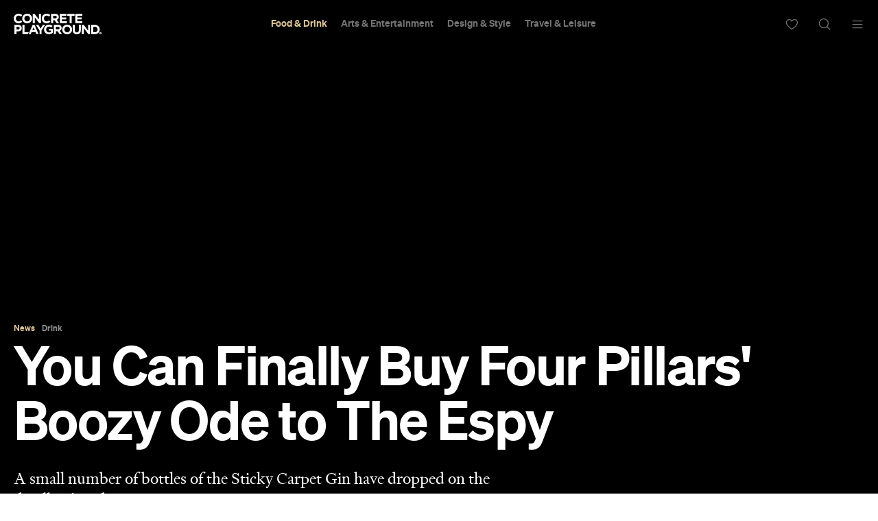

--- FILE ---
content_type: text/html; charset=UTF-8
request_url: https://concreteplayground.com/melbourne/food-drink/four-pillars-espy
body_size: 20405
content:
<!DOCTYPE html>
<!--[if IE 7]><html class="ie ie7"><![endif]--><!--[if IE 8]><html class="ie ie8"><![endif]--><!--[if !(IE 7) | !(IE 8)  ]><!--><html lang="en-US">
<!--<![endif]-->
	<head>
        <meta http-equiv="Content-Type" content="text/html; charset=UTF-8">
		<meta http-equiv="X-UA-Compatible" content="IE=edge">
        <!-- Instant articles Sydney page claim meta -->
        <meta property="fb:pages" content="97795682847">
        <!-- Instant articles Auckland page claim meta -->
        <meta property="fb:pages" content="133315950071816">
        <!-- Instant articles Melbourne page claim meta -->
        <meta property="fb:pages" content="1421401194810611">
        <!-- Instant articles Brisbane page claim meta -->
        <meta property="fb:pages" content="768855606478261">
        <!-- Instant articles Wellington page claim meta -->
        <meta property="fb:pages" content="1442381596021209">
        <!-- Instant articles Perth page claim meta -->
        <meta property="fb:pages" content="262833777662148">

        <!-- Pinterest verify -->
        <meta name="“p:domain_verify”" content="“6c7c75fc132d57046f9a695d3a1c312f”/">

        <meta name="robots" content="max-image-preview:large">

                    <title>You Can Finally Buy Four Pillars' Boozy Ode to The Espy - Concrete Playground</title>
        
		<meta name="apple-mobile-web-app-capable" content="yes">
		<meta name="mobile-web-app-capable" content="yes">
		<meta name="format-detection" content="telephone=no">
		<meta name="msapplication-tap-highlight" content="no">
			<meta property="fb:app_id" content="187120944656477">
			<meta property="fb:admins" content="728120878">
			<meta property="fb:admins" content="505457710">

        <link rel="preconnect" href="https://cdn.concreteplayground.com" crossorigin>

        
        <meta name="google-site-verification" content="2nycz7QAnuQIEeK-q9AFhRyUEmicw8nOCRDgT2Gx8OQ">

        
<meta name="viewport" content="width=device-width, initial-scale=1, user-scalable=0, minimal-ui">
<link rel="manifest" href="https://concreteplayground.com/content/themes/concrete-v3/manifest.json">
<meta name="theme-color" content="#000000">

<!-- iOS -->
<link rel="apple-touch-icon" sizes="57x57" href="https://concreteplayground.com/content/themes/concrete-v3/assets/images/icons-v2/apple-touch-icon/apple-touch-icon-57x57.png">
<link rel="apple-touch-icon" sizes="114x114" href="https://concreteplayground.com/content/themes/concrete-v3/assets/images/icons-v2/apple-touch-icon/apple-touch-icon-114x114.png">
<link rel="apple-touch-icon" sizes="72x72" href="https://concreteplayground.com/content/themes/concrete-v3/assets/images/icons-v2/apple-touch-icon/apple-touch-icon-72x72.png">
<link rel="apple-touch-icon" sizes="144x144" href="https://concreteplayground.com/content/themes/concrete-v3/assets/images/icons-v2/apple-touch-icon/apple-touch-icon-144x144.png">
<link rel="apple-touch-icon" sizes="60x60" href="https://concreteplayground.com/content/themes/concrete-v3/assets/images/icons-v2/apple-touch-icon/apple-touch-icon-60x60.png">
<link rel="apple-touch-icon" sizes="120x120" href="https://concreteplayground.com/content/themes/concrete-v3/assets/images/icons-v2/apple-touch-icon/apple-touch-icon-120x120.png">
<link rel="apple-touch-icon" sizes="76x76" href="https://concreteplayground.com/content/themes/concrete-v3/assets/images/icons-v2/apple-touch-icon/apple-touch-icon-76x76.png">
<link rel="apple-touch-icon" sizes="152x152" href="https://concreteplayground.com/content/themes/concrete-v3/assets/images/icons-v2/apple-touch-icon/apple-touch-icon-152x152.png">
<link rel="apple-touch-icon" sizes="180x180" href="https://concreteplayground.com/content/themes/concrete-v3/assets/images/icons-v2/apple-touch-icon/apple-touch-icon-180x180.png">

<!-- Favicon -->
<link rel="icon" type="image/png" href="https://concreteplayground.com/content/themes/concrete-v3/assets/images/icons-v2/favicon/favicon-192x192.png" sizes="192x192">
<link rel="icon" type="image/png" href="https://concreteplayground.com/content/themes/concrete-v3/assets/images/icons-v2/favicon/favicon-160x160.png" sizes="160x160">
<link rel="icon" type="image/png" href="https://concreteplayground.com/content/themes/concrete-v3/assets/images/icons-v2/favicon/favicon-96x96.png" sizes="96x96">
<link rel="icon" type="image/png" href="https://concreteplayground.com/content/themes/concrete-v3/assets/images/icons-v2/favicon/favicon-16x16.png" sizes="16x16">
<link rel="icon" type="image/png" href="https://concreteplayground.com/content/themes/concrete-v3/assets/images/icons-v2/favicon/favicon-32x32.png" sizes="32x32">
<link rel="shortcut icon" href="https://concreteplayground.com/content/themes/concrete-v3/assets/images/icons-v2/favicon/favicon.ico">

<!-- MStile -->
<meta name="msapplication-TileImage" content="https://concreteplayground.com/content/themes/concrete-v3/assets/images/icons-v2/mstile/mstile-150x150.png">
<meta name="msapplication-config" content="https://concreteplayground.com/content/themes/concrete-v3/browserconfig.xml">
<meta name="msapplication-TileColor" content="#000000">

<!-- Safari -->
<link rel="mask-icon" href="https://concreteplayground.com/content/themes/concrete-v3/assets/images/icons-v2/safari/safari-pinned-tab.svg" color="#000000">

        <link rel="preload" fetchpriority="high" as="image" href="https://concreteplayground.com/content/themes/concrete-v3/assets/images/concreteplayground-big.png">

        <!-- Preload banner images -->
        <link rel="preload" as="image" href="https://cdn.concreteplayground.com/content/uploads/2018/12/Sticky-Carpet-Gin-bottle-supplied.jpeg" imagesrcset="https://cdn.concreteplayground.com/content/uploads/2018/12/Sticky-Carpet-Gin-bottle-supplied-1920x1080.jpeg 1920w, https://cdn.concreteplayground.com/content/uploads/2018/12/Sticky-Carpet-Gin-bottle-supplied-1024x576.jpeg 1024w, https://cdn.concreteplayground.com/content/uploads/2018/12/Sticky-Carpet-Gin-bottle-supplied-320x180.jpeg 320w" imagesizes="100vw">
        <link rel="alternate" type="application/rss+xml" href="https://concreteplayground.com/melbourne/feed">

        <!-- HTML5 Shiv‎ -->
		<!--[if lt IE 9]>
		<script src="https://concreteplayground.com/content/themes/concrete-v3/assets/js/libs/html5-3.6.min.js"></script>
		<script type="text/javascript">
        document.getElementsByTagName('html')[0].className += ' ie-legacy ';
		window.oldIE = true;
		</script>
		<![endif]-->

		<!--[if lt IE 9]>
		<link rel="stylesheet" href="https://concreteplayground.com/content/themes/concrete-v3/assets/css/ie.css">
		<style type="text/css">
        .cover {
			-ms-behavior: url("https://concreteplayground.com/content/themes/concrete-v3/assets/css/backgroundsize.min.htc");
            behavior: url("https://concreteplayground.com/content/themes/concrete-v3/assets/css/backgroundsize.min.htc");
		}
        </style>
		<![endif]-->

            <script type="text/javascript">
        window.cp = {"site_url":"https:\/\/concreteplayground.com\/melbourne\/","my_playground_url":false,"theme_url":"https:\/\/concreteplayground.com\/content\/themes\/concrete-v3","ajax_url":"https:\/\/concreteplayground.com\/wordpress\/wp-admin\/admin-ajax.php","region":"melbourne","country_code":"au","fb_app_id":"187120944656477","enableLazyload":true,"is_directory":false}    </script>
    <meta name="robots" content="index, follow, max-image-preview:large, max-snippet:-1, max-video-preview:-1">

	<!-- This site is optimized with the Yoast SEO Premium plugin v26.2 (Yoast SEO v26.2) - https://yoast.com/wordpress/plugins/seo/ -->
	<meta name="description" content="Last year,">
	<link rel="canonical" href="https://concreteplayground.com/melbourne/food-drink/four-pillars-espy">
	<meta property="og:locale" content="en_US">
	<meta property="og:type" content="article">
	<meta property="og:title" content="You Can Finally Buy Four Pillars' Boozy Ode to The Espy">
	<meta property="og:description" content="A small number of bottles of the Sticky Carpet Gin have dropped on the distillery's website.">
	<meta property="og:url" content="https://concreteplayground.com/melbourne/food-drink/four-pillars-espy">
	<meta property="og:site_name" content="Concrete Playground">
	<meta property="article:published_time" content="2019-09-12T05:12:58+00:00">
	<meta property="og:image" content="https://cdn.concreteplayground.com/content/uploads/2018/12/Sticky-Carpet-Gin-bottle-supplied.jpeg?webp=false">
	<meta name="author" content="Libby Curran">
	<meta name="twitter:card" content="summary_large_image">
	<meta name="twitter:label1" content="Written by">
	<meta name="twitter:data1" content="Libby Curran">
	<meta name="twitter:label2" content="Est. reading time">
	<meta name="twitter:data2" content="1 minute">
	<!-- / Yoast SEO Premium plugin. -->


<link href="https://cdn.concreteplayground.com" rel="preconnect" crossorigin><link rel="preload" as="image" href="https://cdn.concreteplayground.com/content/uploads/2018/12/Sticky-Carpet-Gin-Summer-credit-Lauren-Bamford.jpeg"><style id="wp-img-auto-sizes-contain-inline-css" type="text/css">
img:is([sizes=auto i],[sizes^="auto," i]){contain-intrinsic-size:3000px 1500px}
/*# sourceURL=wp-img-auto-sizes-contain-inline-css */
</style>
<style id="classic-theme-styles-inline-css" type="text/css">
/*! This file is auto-generated */
.wp-block-button__link{color:#fff;background-color:#32373c;border-radius:9999px;box-shadow:none;text-decoration:none;padding:calc(.667em + 2px) calc(1.333em + 2px);font-size:1.125em}.wp-block-file__button{background:#32373c;color:#fff;text-decoration:none}
/*# sourceURL=/wp-includes/css/classic-themes.min.css */
</style>
<link rel="stylesheet" id="cp-dist-css" href="https://concreteplayground.com/content/themes/concrete-v3/assets/build/2056/style.min.css" type="text/css" media="screen">
<style id="xcurrent-critical-lazy-embeds-inline-css" type="text/css">
lite-youtube,lite-vimeo{background-color:#000;display:block;contain:content;background-position:center center;background-size:cover;position:relative}lite-youtube::after{content:"";display:block;padding-bottom:calc(100% / (16 / 9))}lite-youtube iframe{width:100%;height:100%;position:absolute;top:0;left:0}lite-youtube>.lty-playbtn{display:none}lite-vimeo{aspect-ratio:16/9}.lazy-embed,.lazy-embed--loaded{min-height:var(--mobile-height, 100px)}@media only screen and (min-width: 600px){.lazy-embed,.lazy-embed--loaded{min-height:var(--desktop-height, 100px)}}.embed-twitter-com blockquote.twitter-tweet{visibility:hidden;opacity:0}.embed-tiktok-com{min-height:743px;margin:18px 0 0}@media only screen and (min-width: 600px){.embed-tiktok-com{min-height:728px}}.embed-tiktok-com .tiktok-embed{visibility:hidden;opacity:0;margin:0}.embed-instagram-com{min-height:var(--mobile-height, 509px)}@media only screen and (min-width: 600px){.embed-instagram-com{min-height:var(--desktop-height, 663px)}}.embed-instagram-com blockquote.instagram-media{visibility:hidden;opacity:0}

/*# sourceURL=xcurrent-critical-lazy-embeds-inline-css */
</style>
<link rel="https://api.w.org/" href="https://concreteplayground.com/melbourne/wp-json/"><link rel="alternate" title="JSON" type="application/json" href="https://concreteplayground.com/melbourne/wp-json/wp/v2/posts/741422"><link rel="EditURI" type="application/rsd+xml" title="RSD" href="https://concreteplayground.com/wordpress/xmlrpc.php?rsd">

<link rel="shortlink" href="https://concreteplayground.com/melbourne/?p=741422">
    <script type="text/javascript">
        var ajaxurl = 'https://concreteplayground.com/wordpress/wp-admin/admin-ajax.php';
    </script>
    <link rel="amphtml" href="https://concreteplayground.com/melbourne/food-drink/four-pillars-espy/amp">		<style type="text/css" id="wp-custom-css">
			.js-attach-widget .js-attach-widget { position: static; }		</style>
		        		<!-- Detect IE (new and legacy) browsers. -->
		<script type="text/javascript">
		if ((!!window.ActiveXObject && +(/msie\s(\d+)/i.exec(navigator.userAgent)[1])) || window.navigator.msPointerEnabled) {
			document.getElementsByTagName('html')[0].className += ' ie ';
		}
		</script>

        <script type="text/javascript">
          var fusetag = fusetag || { que: [] };
        </script>

        <script>
          var windowWidth = window.innerWidth;
          var screenType = '';
          if(windowWidth >= 1540) {
            screenType = 'WideDesktop';
          } else if(windowWidth >= 1280) {
            screenType = 'Desktop';
          } else if(windowWidth >= 868) {
            screenType = 'Tablet';
          } else {
            screenType = 'Mobile';
          }
        </script>

        <script type="text/javascript" class="ad-params">
        window.adParams = {};
        window.adParams.targeting = {};
        window.adParams.targeting['city'] = "melbourne";
        window.adParams.targeting['user-type'] = "logged-out";
        window.adParams.targeting['screen_type'] = screenType;
        window.adParams.targeting["cat"] = "food-drink";window.adParams.targeting["article_id"] = "741422";window.adParams.targeting["post-type"] ="news";adParams.targeting['temp'] = '20';
        </script>

        
<!-- Global Site Tag (gtag.js) - Google Analytics -->
<script async src="https://www.googletagmanager.com/gtag/js?id=UA-56623150-1"></script>
<script>
  window.dataLayer = window.dataLayer || [];
  function gtag(){dataLayer.push(arguments);}
  gtag('js', new Date());
  var dimensionsMetrics = {};
</script>

<!-- Set dimensions separately, for dynamicload to easily pick from the code -->
<script class="ga-dimensions">
    dimensionsMetrics.dimension5 = '2019-09-12';dimensionsMetrics.dimension14 = '741422';dimensionsMetrics.dimension1 = 'post';dimensionsMetrics.dimension15 = 'melbourne';dimensionsMetrics.dimension6 = 'Logged-out User';dimensionsMetrics.dimension7 = 'Libby Curran';</script>

<script class="data-layer-obj">
  window.dataLayerObj = {
    'event': 'page_view',
    'page_type': 'post',
    'headline': 'You Can Finally Buy Four Pillars Boozy Ode to The Espy',
    'article_id': '741422',
    'content_category': 'Drink|Food &amp; Drink|News', // or 'politics', 'celebrities', etc.
    'content_subcategory': '', // add additional subcategories if req.
    'article_type': '', // or 'paid', 'free'
    'author_id': '853', // recommended if available
    'author_name': "Libby Curran",
    'publish_date': '2019-09-12',
    'publish_time': '15:12',
    'feature_type': '', // or 'press release', etc.
    'article_tags': '',
    'region': 'melbourne',
    'is_user_logged_in': 'Logged-out User'
  }
</script>

<script class="data-layer-obj-vinyl">
  window.dataLayerVinyl = {
    'AuthorCD': "Libby Curran",
    'CategoryCD': "Drink|Food &amp; Drink|News",
    'TagsCD': "",
    'PubdateCD': '2019-09-12',
  }
</script>

<script>
  window['gtag_enable_tcf_support'] = true;
  // gtag('set', dimensionsMetrics);
  // gtag('config', 'UA-56623150-1');
  gtag('set', dataLayerObj);
  gtag('config', 'G-86CM906EWK');
  gtag('config', 'AW-850195807');


  // Vinyl
  let vinylMeasurementID = 'G-L8V4HEDPRH';
  gtag('config', vinylMeasurementID, {
    'send_page_view': false,
    'groups': 'vinyl.group'
  });
  if (window.dataLayerVinyl && typeof window.dataLayerVinyl === 'object') {
    gtag('event', 'articleView', Object.assign({}, dataLayerVinyl, {
      send_to: 'vinyl.group'
    }));
  }
</script>


<script>
  var dataLayerGTM = window.dataLayerGTM = window.dataLayerGTM || [];
  dataLayerGTM.push({
    'event': 'user_details',
    'user_id': '', // leave empty if not logged/subscribed
    'gender': '',
    'yob': '',
    'country': '',
  });

  dataLayerGTM.push(dataLayerObj);

</script>

<!-- Google Tag Manager -->
<script>(function(w,d,s,l,i){w[l]=w[l]||[];w[l].push({'gtm.start':
      new Date().getTime(),event:'gtm.js'});var f=d.getElementsByTagName(s)[0],
    j=d.createElement(s),dl=l!='dataLayer'?'&l='+l:'';j.async=true;j.src=
    'https://www.googletagmanager.com/gtm.js?id='+i+dl;f.parentNode.insertBefore(j,f);
  })(window,document,'script','dataLayerGTM','GTM-WKPCG2');</script>
<!-- End Google Tag Manager -->


<!-- Begin Pinterest Tag -->
<script>
  !function(e){if(!window.pintrk){window.pintrk=function()
  {window.pintrk.queue.push(Array.prototype.slice.call(arguments))};var
    n=window.pintrk;n.queue=[],n.version="3.0";var
    t=document.createElement("script");t.async=!0,t.src=e;var
    r=document.getElementsByTagName("script")[0];r.parentNode.insertBefore(t,r)}}
  ("https://s.pinimg.com/ct/core.js");

  pintrk('load','2613525400576', { em: '<user_email_address>', });
  pintrk('page');
</script>

<!-- Pinterest Events -->
<script>
  /*pagevisit event*/
  function pinPV(){
    (/concreteplayground.com\//.test(location.host + location.pathname) == true) && pintrk('track', 'pagevisit',{
      np: 'generator',
    })}
  document.readyState == 'complete' ? pinPV() : window.addEventListener('load', pinPV);


</script>
<!-- End Pinterest Tag -->


        <!-- Facebook Pixel Code -->
        <script>
            window.addEventListener( 'load', function() {
                setTimeout( function() {
                    !function(f,b,e,v,n,t,s)
                    {if(f.fbq)return;n=f.fbq=function(){n.callMethod?
                        n.callMethod.apply(n,arguments):n.queue.push(arguments)};
                        if(!f._fbq)f._fbq=n;n.push=n;n.loaded=!0;n.version='2.0';
                        n.queue=[];t=b.createElement(e);t.async=!0;
                        t.src=v;s=b.getElementsByTagName(e)[0];
                        s.parentNode.insertBefore(t,s)}(window,document,'script',
                        'https://connect.facebook.net/en_US/fbevents.js');


                                                fbq('init', '632425723581464');
                              fbq('init', '243859349395737');
                              fbq('track', 'PageView');
                    
                    window.dispatchEvent(new Event('CP::fbevents:init'));
                }, 1800 );
            } );
        </script>
        <!-- End Facebook Pixel Code -->


    <!-- NUDGE SCRIPT for SPECIFIC POST -->
            <style>
            [data-module="pushmenu"] .menustrip > li.cb > a {
                color: #ddc596;
            }
        </style><script type="application/ld+json">{"@context":"http://schema.org","@type":"NewsArticle","mainEntityOfPage":{"@type":"WebPage","@id":"https://concreteplayground.com/melbourne/food-drink/four-pillars-espy"},"image":"https://cdn.concreteplayground.com/content/uploads/2018/12/Sticky-Carpet-Gin-bottle-supplied.jpeg","description":"A small number of bottles of the Sticky Carpet Gin have dropped on the distillery's website.","articleBody":"Last year, Four Pillars dropped a boozy ode to the legendary haunt that is The Espy. Fittingly dubbed Sticky Carpet Gin, the creation was crafted in celebration of the historic pub's much-hyped reopening. But, you couldn't actually buy it — you could only try it in cocktails at the St Kilda pub. Now, the Healesville distillery has dropped a super limited release of the gin on its online store. There are only a very small number of the $85 bottles available, and they're limited to two per person, so don't sleep on it if you want one. If you do miss out, however, there'll be a few available to buy from the distillery door from Saturday, September 14, too. [caption id=\"attachment_701623\" align=\"alignnone\" width=\"1920\"] Lauren Bamford[/caption] With this drop, Four Pillars co-founder and distiller Cam Mackenzie set out to capture the spirit of a venue that's meant many different things to different people. To lend an unmistakable pub feel and give a malty edge, the gin uses local Watts River roasted dark stout in its base. On top of that, some roasted barley and cascade hops push the beer flavour a little further, mingling with other botanicals like juniper, coriander, green pepper, honey and cassia, and a fresh hit of lemon peel and ginger. The result is a little bit deeper and darker than your usual gin of choice, aptly described by Cam as \"a gin for beer lovers\". Even the Sticky Carpet Gin's packaging gives a firm nod to The Espy, with old band posters recovered from the venue used on the underside of the labels. Four Pillars Sticky Carpet Gin is available to purchase online, and from the Four Pillars distillery, 2A Lilydale Road, Healesville from Saturday, September 14. Top image: Lauren Bamford.","headline":"You Can Finally Buy Four Pillars' Boozy Ode to The Espy","author":{"@type":"Person","url":"https://concreteplayground.com/melbourne/author/libby-curran/","name":"Libby Curran","contactPoint":{"@type":"ContactPoint","contactType":"Journalist","url":"https://concreteplayground.com/wordpress/about-us/"}},"publisher":{"@type":"Organization","url":"https://concreteplayground.com","logo":{"@type":"ImageObject","url":"https://concreteplayground.com/content/themes/concrete-v3/assets/images/concreteplayground_black.png","width":"260","height":"60"},"name":"Concrete Playground"},"datePublished":"2019-09-12T15:12:58+10:00","dateModified":"2019-09-12T15:12:58+10:00"}</script>
        <link rel="preconnect" href="https://adservice.google.com/">
        <link rel="preconnect" href="https://googleads.g.doubleclick.net/">
        <link rel="preconnect" href="https://www.googletagservices.com/">
        <link rel="preconnect" href="https://tpc.googlesyndication.com/">
        <script defer data-delay="100" data-src="//pagead2.googlesyndication.com/pagead/js/adsbygoogle.js"></script>
        <script>
            (adsbygoogle = window.adsbygoogle || []).push({
                google_ad_client: "ca-pub-8351508320210963",
                enable_page_level_ads: true
            });
        </script>

        

        
    </head>

	<body class="cp-page-article   melbourne page-741422  full-header" data-category="fd" data-inarticle="true" data-body-template="" data-color-header-bg="" data-color-header-text="" style="">
            <style>
    html {
        margin-top: 0 !important;
    }
    .cpadminbar {
        display: none;
    }
    </style>
        <!-- Google Tag Manager (noscript) -->
    <noscript><iframe src="https://www.googletagmanager.com/ns.html?id=GTM-WKPCG2" height="0" width="0" style="display:none;visibility:hidden"></iframe></noscript>
    <!-- End Google Tag Manager (noscript) -->
        <div id="fb-root"></div>
        <script>
        (function(d, s, id) {
            var js, fjs = d.getElementsByTagName(s)[0];
            if (d.getElementById(id)) return;
            js = d.createElement(s); js.id = id;
            js.src = "//connect.facebook.net/en_GB/sdk.js#xfbml=1&amp;version=v2.5";
            js.async = true;

            window.addEventListener( 'load', function() {
                setTimeout( function() {
                    fjs.parentNode.insertBefore(js, fjs);
                }, 5000 );
            } );
        }(document, 'script', 'facebook-jssdk'));

        window.fbAsyncInit = function() {
            FB.init({
                appId      : 187120944656477,
                xfbml      : true,
                version    : 'v2.5'
            });
            window.addEventListener( 'load', function() {
                setTimeout( function() {
                    window.dispatchEvent(new Event('CP::facebook:init'));
                }, 6000 );
            } );
        };
        </script>
        <script>
            (function () {
                var showCtaStr = localStorage.getItem('playlists.showCTA');
                var showCta = JSON.parse(showCtaStr);
                if(showCta && !showCta.value) {
                    var body = document.querySelector('body');
                    body.classList.add('hide-playlist-cta');
                }
            })();
        </script>

        
		<div class="wrapper with-horizontal-menu">
            <div class="main-container">
            <div class="mobile-nearby-places-ad-top-header"></div>

			<div id="masterhead-container">
    <header id="masterhead" data-username="" class="container">
        <div class="logo">
            <a href="https://concreteplayground.com/melbourne/">
                                <svg version="1.1" width="127.77" height="30" viewbox="0 0 644.12 151.22667" xmlns="http://www.w3.org/2000/svg" xmlns:svg="http://www.w3.org/2000/svg">
  <g id="g8" inkscape:groupmode="layer" inkscape:label="ink_ext_XXXXXX" transform="matrix(1.3333333,0,0,-1.3333333,0,151.22667)">
    <g id="g10" transform="scale(0.1)">
      <path d="m 0,868.457 v 1.465 c 0,145.268 109.492,264.248 266.445,264.248 96.36,0 154.024,-32.12 201.477,-78.84 l -71.543,-82.486 c -39.414,35.766 -79.57,57.676 -130.664,57.676 -86.145,0 -148.188,-71.543 -148.188,-159.141 v -1.457 c 0,-87.598 60.586,-160.598 148.188,-160.598 58.394,0 94.168,23.364 134.312,59.856 l 71.536,-72.266 C 419.004,640.703 360.605,605.664 262.063,605.664 111.688,605.664 0,721.73 0,868.457" style="fill:currentColor;fill-opacity:1;fill-rule:nonzero;stroke:none" id="path12"></path>
      <path d="m 894.617,868.457 v 1.465 c 0,87.598 -64.234,160.598 -154.754,160.598 -90.515,0 -153.3,-71.543 -153.3,-159.141 v -1.457 c 0,-87.598 64.238,-160.598 154.753,-160.598 90.52,0 153.301,71.535 153.301,159.133 z m -425.586,0 v 1.465 c 0,145.268 114.614,264.248 272.285,264.248 157.676,0 270.824,-117.53 270.824,-262.791 v -1.457 c 0,-145.274 -114.601,-264.258 -272.277,-264.258 -157.675,0 -270.832,117.527 -270.832,262.793" style="fill:currentColor;fill-opacity:1;fill-rule:nonzero;stroke:none" id="path14"></path>
      <path d="m 1046.98,1125.41 h 103.66 l 239.43,-314.617 v 314.617 h 110.96 V 614.426 H 1405.4 L 1157.93,939.27 V 614.426 h -110.95 v 510.984" style="fill:currentColor;fill-opacity:1;fill-rule:nonzero;stroke:none" id="path16"></path>
      <path d="m 1542.79,868.457 v 1.465 c 0,145.268 109.5,264.248 266.45,264.248 96.36,0 154.02,-32.12 201.47,-78.84 l -71.53,-82.486 c -39.42,35.766 -79.57,57.676 -130.67,57.676 -86.14,0 -148.19,-71.543 -148.19,-159.141 v -1.457 c 0,-87.598 60.59,-160.598 148.19,-160.598 58.39,0 94.17,23.364 134.31,59.856 l 71.55,-72.266 c -52.56,-56.211 -110.96,-91.25 -209.51,-91.25 -150.38,0 -262.07,116.066 -262.07,262.793" style="fill:currentColor;fill-opacity:1;fill-rule:nonzero;stroke:none" id="path18"></path>
      <path d="m 2279.86,877.219 c 54.74,0 86.13,29.199 86.13,72.261 v 1.465 c 0,48.176 -33.57,73.005 -88.33,73.005 H 2165.98 V 877.219 Z m -226.3,248.191 h 233.59 c 64.97,0 115.35,-18.25 148.95,-51.82 28.48,-28.47 43.81,-68.63 43.81,-116.805 v -1.465 c 0,-82.476 -44.54,-134.312 -109.53,-158.394 l 124.86,-182.5 H 2363.8 l -109.5,163.515 h -1.45 -86.87 V 614.426 h -112.42 v 510.984" style="fill:currentColor;fill-opacity:1;fill-rule:nonzero;stroke:none" id="path20"></path>
      <path d="M 2538.67,1125.41 H 2924.1 L 2881.82,1025.4 H 2650.36 V 921.75 h 240.89 V 821.738 H 2650.36 V 714.434 h 277.39 V 614.426 h -389.08 v 510.984" style="fill:currentColor;fill-opacity:1;fill-rule:nonzero;stroke:none" id="path22"></path>
      <path d="m 3078.54,1021.76 h -155.47 l 43.88,103.65 h 379.5 V 1021.76 H 3190.97 V 614.426 h -112.43 v 407.334" style="fill:currentColor;fill-opacity:1;fill-rule:nonzero;stroke:none" id="path24"></path>
      <path d="m 3384.44,1125.41 h 385.43 V 1025.4 H 3496.13 V 921.75 h 240.89 V 821.738 H 3496.13 V 714.434 h 277.4 V 614.426 h -389.09 v 510.984" style="fill:currentColor;fill-opacity:1;fill-rule:nonzero;stroke:none" id="path26"></path>
      <path d="m 238.289,262.051 c 56.215,0 89.055,33.586 89.055,77.383 v 1.457 c 0,50.371 -35.039,77.382 -91.239,77.382 H 149.23 V 262.051 Z M 36.8164,519.734 H 245.586 c 121.914,0 195.637,-72.261 195.637,-176.648 v -1.465 c 0,-118.254 -91.977,-179.57 -206.582,-179.57 H 149.23 V 8.75 H 36.8164 v 510.984" style="fill:currentColor;fill-opacity:1;fill-rule:nonzero;stroke:none" id="path28"></path>
      <path d="M 478.895,519.734 H 591.316 V 110.949 H 823.379 L 780.266,8.75 H 478.895 v 510.984" style="fill:currentColor;fill-opacity:1;fill-rule:nonzero;stroke:none" id="path30"></path>
      <path d="m 1160.21,222.637 -67.89,165.703 -67.89,-165.703 z m -118.26,300.754 h 103.66 L 1364.6,8.75 h -117.52 l -46.72,114.609 H 984.285 L 937.566,8.75 H 822.961 l 218.989,514.641" style="fill:currentColor;fill-opacity:1;fill-rule:nonzero;stroke:none" id="path32"></path>
      <path d="m 1420.09,210.227 -196.37,309.507 h 131.4 l 121.9,-205.125 124.1,205.125 h 127.75 L 1532.5,212.414 V 8.75 h -112.41 v 201.477" style="fill:currentColor;fill-opacity:1;fill-rule:nonzero;stroke:none" id="path34"></path>
      <path d="m 1667.53,262.781 v 1.469 c 0,145.262 113.14,264.246 267.9,264.246 91.98,0 147.46,-24.812 200.74,-70.078 l -70.8,-85.41 c -39.42,32.851 -74.46,51.836 -133.59,51.836 -81.76,0 -146.72,-72.278 -146.72,-159.141 v -1.453 c 0,-93.437 64.24,-162.059 154.75,-162.059 40.88,0 77.38,10.219 105.84,30.661 v 73 h -113.14 v 97.078 h 221.91 V 81.0195 C 2101.87,36.4883 2029.6,0 1936.16,0 1777.02,0 1667.53,111.68 1667.53,262.781" style="fill:currentColor;fill-opacity:1;fill-rule:nonzero;stroke:none" id="path36"></path>
      <path d="m 2437.91,271.543 c 54.75,0 86.13,29.199 86.13,72.266 v 1.464 c 0,48.172 -33.57,73 -88.33,73 h -111.72 v -146.73 z m -226.34,248.191 h 233.64 c 64.97,0 115.34,-18.25 148.91,-51.824 28.48,-28.469 43.8,-68.621 43.8,-116.797 v -1.465 c 0,-82.48 -44.52,-134.316 -109.5,-158.398 L 2653.24,8.75 h -131.38 l -109.54,163.516 h -1.47 -86.86 V 8.75 h -112.42 v 510.984" style="fill:currentColor;fill-opacity:1;fill-rule:nonzero;stroke:none" id="path38"></path>
      <path d="m 3094.82,262.781 v 1.469 c 0,87.598 -64.23,160.594 -154.75,160.594 -90.52,0 -153.29,-71.543 -153.29,-159.141 v -1.453 c 0,-87.602 64.24,-160.602 154.74,-160.602 90.53,0 153.3,71.54 153.3,159.133 z m -425.58,0 v 1.469 c 0,145.262 114.61,264.246 272.28,264.246 157.68,0 270.82,-117.527 270.82,-262.793 V 264.25 C 3212.34,118.969 3097.74,0 2940.07,0 2782.39,0 2669.24,117.52 2669.24,262.781" style="fill:currentColor;fill-opacity:1;fill-rule:nonzero;stroke:none" id="path40"></path>
      <path d="m 3248.91,227.742 v 291.992 h 112.42 v -289.07 c 0,-83.215 41.6,-126.285 110.21,-126.285 68.63,0 110.23,41.605 110.23,122.633 v 292.722 h 112.42 V 231.398 c 0,-154.7574 -86.87,-230.67925 -224.1,-230.67925 -137.24,0 -221.18,76.65235 -221.18,227.02325" style="fill:currentColor;fill-opacity:1;fill-rule:nonzero;stroke:none" id="path42"></path>
      <path d="m 3748.43,519.734 h 103.65 l 239.43,-314.617 v 314.617 h 110.96 V 8.75 h -95.62 L 3859.38,333.594 V 8.75 h -110.95 v 510.984" style="fill:currentColor;fill-opacity:1;fill-rule:nonzero;stroke:none" id="path44"></path>
      <path d="m 4461.61,110.211 c 91.97,0 154.02,62.055 154.02,152.57 v 1.469 c 0,90.516 -62.05,154.023 -154.02,154.023 h -86.87 V 110.211 Z m -199.29,409.523 h 199.29 c 160.6,0 271.55,-110.222 271.55,-254.031 v -1.453 c 0,-143.809 -110.95,-255.5 -271.55,-255.5 h -199.29 v 510.984" style="fill:currentColor;fill-opacity:1;fill-rule:nonzero;stroke:none" id="path46"></path>
      <path d="m 4774.93,75.1484 h -11.17 V 60.4688 h 11.39 c 5.48,0 8.62,2.9218 8.62,7.2304 v 0.1289 c 0,4.8321 -3.37,7.3203 -8.84,7.3203" style="fill:currentColor;fill-opacity:1;fill-rule:nonzero;stroke:none" id="path48"></path>
      <path d="m 4783.54,34.1602 -10.95,16.3711 h -8.83 V 34.1602 h -11.25 v 51.1406 h 23.37 c 6.49,0 11.54,-1.8203 14.9,-5.1797 2.84,-2.8516 4.39,-6.8828 4.39,-11.6992 v -0.1406 c 0,-8.2618 -4.46,-13.4415 -10.96,-15.8594 L 4796.7,34.1602 Z M 4772.1,118.73 c -33.09,0 -59.16,-26.8902 -59.16,-58.9995 v -0.3321 c 0,-32.0976 25.75,-58.667931 58.85,-58.667931 33.07,0 59.16,26.898431 59.16,59.000031 v 0.3281 c 0,32.1133 -25.76,58.6714 -58.85,58.6714" style="fill:currentColor;fill-opacity:1;fill-rule:nonzero;stroke:none" id="path50"></path>
    </g>
  </g>
</svg>            </a>
        </div>

                        <ul class="nav-links">
                            <li class="nav-item masterhead-dropdown food-drink" data-dropdown-menu="food-drink"><a href="https://concreteplayground.com/melbourne/category/food-drink" data-tracking-cat="Header Nav" data-tracking-action="Click">Food &amp; Drink</a></li>
                            <li class="nav-item masterhead-dropdown arts-entertainment" data-dropdown-menu="arts-entertainment"><a href="https://concreteplayground.com/melbourne/category/arts-entertainment" data-tracking-cat="Header Nav" data-tracking-action="Click">Arts &amp; Entertainment</a></li>
                            <li class="nav-item masterhead-dropdown design-style" data-dropdown-menu="design-style"><a href="https://concreteplayground.com/melbourne/category/design-style" data-tracking-cat="Header Nav" data-tracking-action="Click">Design &amp; Style</a></li>
                            <li class="nav-item masterhead-dropdown travel-leisure" data-dropdown-menu="travel-leisure"><a href="https://concreteplayground.com/melbourne/category/travel-leisure" data-tracking-cat="Header Nav" data-tracking-action="Click">Travel &amp; Leisure</a></li>
            

                    </ul>

        <div class="header-icons">
            <a href="https://concreteplayground.com/melbourne/my-playground/"><i class="ph ph-heart"></i></a>
            <a href="#" class="search-icon"><i class="ph ph-magnifying-glass"></i></a>
            <a href="#" class="menu-toggle"><i class="ph ph-list"></i></a>
        </div>

            </header>
    <div class="masterhead-dropdown__overlay"></div>
<div class="masterhead-dropdown-hover-region"></div>
<div class="masterhead-dropdown-menus">
  <div class="masterhead-dropdown-menus__top-offset">
          <div class="masterhead-dropdown-menu masterhead-dropdown-menu--food-drink">
        <div class="masterhead-dropdown-menu__vertical-motion">
          <div class="masterhead-dropdown-menu__shell container">
            <div class="masterhead-dropdown-menu__left-wrapper">
              <div class="masterhead-dropdown-menu__columns">
                <div class="masterhead-dropdown-menu__col">
                  <h3 class="has-link"><a href="https://concreteplayground.com/melbourne/category/food-drink">Food &amp; Drink<span aria-hidden="true" data-arrow="true"><i class="ph ph-arrow-right"></i></span></a></h3>
                                      <a href="https://concreteplayground.com/melbourne/category/food-drink/drink">Drink<span aria-hidden="true" data-arrow="true"><i class="ph ph-arrow-right"></i></span></a>
                                      <a href="https://concreteplayground.com/melbourne/category/food-drink/food-2">Food<span aria-hidden="true" data-arrow="true"><i class="ph ph-arrow-right"></i></span></a>
                                      <a href="https://concreteplayground.com/melbourne/category/food-drink/nightlife">Nightlife<span aria-hidden="true" data-arrow="true"><i class="ph ph-arrow-right"></i></span></a>
                                  </div>

                <div class="masterhead-dropdown-menu__col">
                  <h3>Directory</h3>
                                        <a href="https://concreteplayground.com/melbourne/latest/?categories=food-drink">News<span aria-hidden="true" data-arrow="true"><i class="ph ph-arrow-right"></i></span></a>
                                        <a href="https://concreteplayground.com/melbourne/guides/?categories=food-drink">Guides<span aria-hidden="true" data-arrow="true"><i class="ph ph-arrow-right"></i></span></a>
                                        <a href="https://concreteplayground.com/melbourne/events/?categories=food-drink">Events<span aria-hidden="true" data-arrow="true"><i class="ph ph-arrow-right"></i></span></a>
                                        <a href="https://concreteplayground.com/melbourne/restaurants/?categories=food-drink">Restaurants<span aria-hidden="true" data-arrow="true"><i class="ph ph-arrow-right"></i></span></a>
                                        <a href="https://concreteplayground.com/melbourne/bars/?categories=food-drink">Bars<span aria-hidden="true" data-arrow="true"><i class="ph ph-arrow-right"></i></span></a>
                                        <a href="https://concreteplayground.com/melbourne/cafes/?categories=food-drink">Cafes<span aria-hidden="true" data-arrow="true"><i class="ph ph-arrow-right"></i></span></a>
                                        <a href="https://concreteplayground.com/melbourne/pubs/?categories=food-drink">Pubs<span aria-hidden="true" data-arrow="true"><i class="ph ph-arrow-right"></i></span></a>
                                        <a href="https://concreteplayground.com/melbourne/things-to-do/?categories=food-drink">Things to Do<span aria-hidden="true" data-arrow="true"><i class="ph ph-arrow-right"></i></span></a>
                                        <a href="https://concreteplayground.com/melbourne/shops/?categories=food-drink">Shops<span aria-hidden="true" data-arrow="true"><i class="ph ph-arrow-right"></i></span></a>
                                        <a href="https://trips.concreteplayground.com">Trips<span aria-hidden="true" data-arrow="true"><i class="ph ph-arrow-right"></i></span></a>
                                  </div>

                <div class="masterhead-dropdown-menu__col">
<!--                  <h3>Features</h3>-->
<!--                  <a href="#">The Agenda<span aria-hidden="true" data-arrow="true"><i class="ph ph-arrow-right"></i></span></a>-->
<!--                  <a href="#">The Hit List<span aria-hidden="true" data-arrow="true"><i class="ph ph-arrow-right"></i></span></a>-->
<!--                  <a href="#">Interviews<span aria-hidden="true" data-arrow="true"><i class="ph ph-arrow-right"></i></span></a>-->

                    <h3>Discover</h3>
                    <a href="https://concreteplayground.com/melbourne/featured/">Featured<span aria-hidden="true" data-arrow="true"><i class="ph ph-arrow-right"></i></span></a>
                    <a href="https://concreteplayground.com/melbourne/nearest/">Nearby<span aria-hidden="true" data-arrow="true"><i class="ph ph-arrow-right"></i></span></a>
                    <a href="https://concreteplayground.com/melbourne/popular/">Popular<span aria-hidden="true" data-arrow="true"><i class="ph ph-arrow-right"></i></span></a>
                    <a href="/melbourne/latest">Latest<span aria-hidden="true" data-arrow="true"><i class="ph ph-arrow-right"></i></span></a>
                </div>
              </div>
            </div>
            <div class="masterhead-dropdown-menu__right-wrapper">
              <div class="masterhead-dropdown-menu__col masterhead-dropdown-menu__col-right">
                <h3>Search Concrete Playground</h3>
                <div class="masterhead-dropdown-menu__col-right-items">
                  <a class="masterhead-dropdown-menu__col-right-item" href="https://concreteplayground.com/melbourne/listings" target="_blank">
                    <div class="masterhead-dropdown-menu__col-right-item__logo">
                      <i class="ph ph-storefront"></i>
                    </div>
                    <div class="masterhead-dropdown-menu__col-right-item__banner">
                      <div class="masterhead-dropdown-menu__col-right-item__banner-title">
                        Directory<span aria-hidden="true" data-arrow="true"><i class="ph ph-arrow-right"></i></span>
                      </div>
                      <div class="masterhead-dropdown-menu__col-right-item__banner-subtitle">
                        Discover Melbourne's best restaurants, cafes, bars, pubs and shops. 
                      </div>
                    </div>
                  </a>

                  <a class="masterhead-dropdown-menu__col-right-item" href="https://concreteplayground.com/melbourne/events" target="_blank">
                    <div class="masterhead-dropdown-menu__col-right-item__logo">
                      <i class="ph ph-calendar-blank"></i>
                    </div>
                    <div class="masterhead-dropdown-menu__col-right-item__banner">
                      <div class="masterhead-dropdown-menu__col-right-item__banner-title">
                        Calendar<span aria-hidden="true" data-arrow="true"><i class="ph ph-arrow-right"></i></span>
                      </div>
                      <div class="masterhead-dropdown-menu__col-right-item__banner-subtitle">
                        Experience the best and brightest events in town. 
                      </div>
                    </div>
                  </a>

<!--                  <a class="masterhead-dropdown-menu__col-right-item" href="#" target="_blank">-->
<!--                    <div class="masterhead-dropdown-menu__col-right-item__logo">-->
<!--                      <i class="ph ph-map-trifold"></i>-->
<!--                    </div>-->
<!--                    <div class="masterhead-dropdown-menu__col-right-item__banner">-->
<!--                      <div class="masterhead-dropdown-menu__col-right-item__banner-title">-->
<!--                        Map<span aria-hidden="true" data-arrow="true"><i class="ph ph-arrow-right"></i></span>-->
<!--                      </div>-->
<!--                      <div class="masterhead-dropdown-menu__col-right-item__banner-subtitle">-->
<!--                        Uncover all the city has to offer using a convenient map.-->
<!--                      </div>-->
<!--                    </div>-->
<!--                  </a>-->

<!--                  <a class="masterhead-dropdown-menu__col-right-item" href="#" target="_blank">-->
<!--                    <div class="masterhead-dropdown-menu__col-right-item__logo">-->
<!--                      <i class="ph ph-signpost"></i>-->
<!--                    </div>-->
<!--                    <div class="masterhead-dropdown-menu__col-right-item__banner">-->
<!--                      <div class="masterhead-dropdown-menu__col-right-item__banner-title">-->
<!--                        Playmaker<span aria-hidden="true" data-arrow="true"><i class="ph ph-arrow-right"></i></span>-->
<!--                      </div>-->
<!--                      <div class="masterhead-dropdown-menu__col-right-item__banner-subtitle">-->
<!--                        Get personalised recommendations tailored to your interests.-->
<!--                      </div>-->
<!--                    </div>-->
<!--                  </a>-->
                </div>

              </div>
            </div>
          </div>
        </div>
      </div>
          <div class="masterhead-dropdown-menu masterhead-dropdown-menu--arts-entertainment">
        <div class="masterhead-dropdown-menu__vertical-motion">
          <div class="masterhead-dropdown-menu__shell container">
            <div class="masterhead-dropdown-menu__left-wrapper">
              <div class="masterhead-dropdown-menu__columns">
                <div class="masterhead-dropdown-menu__col">
                  <h3 class="has-link"><a href="https://concreteplayground.com/melbourne/category/arts-entertainment">Arts &amp; Entertainment<span aria-hidden="true" data-arrow="true"><i class="ph ph-arrow-right"></i></span></a></h3>
                                      <a href="https://concreteplayground.com/melbourne/category/arts-entertainment/art">Art<span aria-hidden="true" data-arrow="true"><i class="ph ph-arrow-right"></i></span></a>
                                      <a href="https://concreteplayground.com/melbourne/category/arts-entertainment/culture">Culture<span aria-hidden="true" data-arrow="true"><i class="ph ph-arrow-right"></i></span></a>
                                      <a href="https://concreteplayground.com/melbourne/category/arts-entertainment/film-tv">Film &amp; TV<span aria-hidden="true" data-arrow="true"><i class="ph ph-arrow-right"></i></span></a>
                                      <a href="https://concreteplayground.com/melbourne/category/arts-entertainment/music">Music<span aria-hidden="true" data-arrow="true"><i class="ph ph-arrow-right"></i></span></a>
                                      <a href="https://concreteplayground.com/melbourne/category/arts-entertainment/stage-arts-entertainment-2">Stage<span aria-hidden="true" data-arrow="true"><i class="ph ph-arrow-right"></i></span></a>
                                  </div>

                <div class="masterhead-dropdown-menu__col">
                  <h3>Directory</h3>
                                        <a href="https://concreteplayground.com/melbourne/latest/?categories=arts-entertainment">News<span aria-hidden="true" data-arrow="true"><i class="ph ph-arrow-right"></i></span></a>
                                        <a href="https://concreteplayground.com/melbourne/guides/?categories=arts-entertainment">Guides<span aria-hidden="true" data-arrow="true"><i class="ph ph-arrow-right"></i></span></a>
                                        <a href="https://concreteplayground.com/melbourne/events/?categories=arts-entertainment">Events<span aria-hidden="true" data-arrow="true"><i class="ph ph-arrow-right"></i></span></a>
                                        <a href="https://concreteplayground.com/melbourne/things-to-do/?categories=arts-entertainment">Things to Do<span aria-hidden="true" data-arrow="true"><i class="ph ph-arrow-right"></i></span></a>
                                        <a href="https://concreteplayground.com/melbourne/shops/?categories=arts-entertainment">Shops<span aria-hidden="true" data-arrow="true"><i class="ph ph-arrow-right"></i></span></a>
                                        <a href="https://trips.concreteplayground.com">Trips<span aria-hidden="true" data-arrow="true"><i class="ph ph-arrow-right"></i></span></a>
                                  </div>

                <div class="masterhead-dropdown-menu__col">
<!--                  <h3>Features</h3>-->
<!--                  <a href="#">The Agenda<span aria-hidden="true" data-arrow="true"><i class="ph ph-arrow-right"></i></span></a>-->
<!--                  <a href="#">The Hit List<span aria-hidden="true" data-arrow="true"><i class="ph ph-arrow-right"></i></span></a>-->
<!--                  <a href="#">Interviews<span aria-hidden="true" data-arrow="true"><i class="ph ph-arrow-right"></i></span></a>-->

                    <h3>Discover</h3>
                    <a href="https://concreteplayground.com/melbourne/featured/">Featured<span aria-hidden="true" data-arrow="true"><i class="ph ph-arrow-right"></i></span></a>
                    <a href="https://concreteplayground.com/melbourne/nearest/">Nearby<span aria-hidden="true" data-arrow="true"><i class="ph ph-arrow-right"></i></span></a>
                    <a href="https://concreteplayground.com/melbourne/popular/">Popular<span aria-hidden="true" data-arrow="true"><i class="ph ph-arrow-right"></i></span></a>
                    <a href="/melbourne/latest">Latest<span aria-hidden="true" data-arrow="true"><i class="ph ph-arrow-right"></i></span></a>
                </div>
              </div>
            </div>
            <div class="masterhead-dropdown-menu__right-wrapper">
              <div class="masterhead-dropdown-menu__col masterhead-dropdown-menu__col-right">
                <h3>Search Concrete Playground</h3>
                <div class="masterhead-dropdown-menu__col-right-items">
                  <a class="masterhead-dropdown-menu__col-right-item" href="https://concreteplayground.com/melbourne/listings" target="_blank">
                    <div class="masterhead-dropdown-menu__col-right-item__logo">
                      <i class="ph ph-storefront"></i>
                    </div>
                    <div class="masterhead-dropdown-menu__col-right-item__banner">
                      <div class="masterhead-dropdown-menu__col-right-item__banner-title">
                        Directory<span aria-hidden="true" data-arrow="true"><i class="ph ph-arrow-right"></i></span>
                      </div>
                      <div class="masterhead-dropdown-menu__col-right-item__banner-subtitle">
                        Discover Melbourne's best restaurants, cafes, bars, pubs and shops. 
                      </div>
                    </div>
                  </a>

                  <a class="masterhead-dropdown-menu__col-right-item" href="https://concreteplayground.com/melbourne/events" target="_blank">
                    <div class="masterhead-dropdown-menu__col-right-item__logo">
                      <i class="ph ph-calendar-blank"></i>
                    </div>
                    <div class="masterhead-dropdown-menu__col-right-item__banner">
                      <div class="masterhead-dropdown-menu__col-right-item__banner-title">
                        Calendar<span aria-hidden="true" data-arrow="true"><i class="ph ph-arrow-right"></i></span>
                      </div>
                      <div class="masterhead-dropdown-menu__col-right-item__banner-subtitle">
                        Experience the best and brightest events in town. 
                      </div>
                    </div>
                  </a>

<!--                  <a class="masterhead-dropdown-menu__col-right-item" href="#" target="_blank">-->
<!--                    <div class="masterhead-dropdown-menu__col-right-item__logo">-->
<!--                      <i class="ph ph-map-trifold"></i>-->
<!--                    </div>-->
<!--                    <div class="masterhead-dropdown-menu__col-right-item__banner">-->
<!--                      <div class="masterhead-dropdown-menu__col-right-item__banner-title">-->
<!--                        Map<span aria-hidden="true" data-arrow="true"><i class="ph ph-arrow-right"></i></span>-->
<!--                      </div>-->
<!--                      <div class="masterhead-dropdown-menu__col-right-item__banner-subtitle">-->
<!--                        Uncover all the city has to offer using a convenient map.-->
<!--                      </div>-->
<!--                    </div>-->
<!--                  </a>-->

<!--                  <a class="masterhead-dropdown-menu__col-right-item" href="#" target="_blank">-->
<!--                    <div class="masterhead-dropdown-menu__col-right-item__logo">-->
<!--                      <i class="ph ph-signpost"></i>-->
<!--                    </div>-->
<!--                    <div class="masterhead-dropdown-menu__col-right-item__banner">-->
<!--                      <div class="masterhead-dropdown-menu__col-right-item__banner-title">-->
<!--                        Playmaker<span aria-hidden="true" data-arrow="true"><i class="ph ph-arrow-right"></i></span>-->
<!--                      </div>-->
<!--                      <div class="masterhead-dropdown-menu__col-right-item__banner-subtitle">-->
<!--                        Get personalised recommendations tailored to your interests.-->
<!--                      </div>-->
<!--                    </div>-->
<!--                  </a>-->
                </div>

              </div>
            </div>
          </div>
        </div>
      </div>
          <div class="masterhead-dropdown-menu masterhead-dropdown-menu--design-style">
        <div class="masterhead-dropdown-menu__vertical-motion">
          <div class="masterhead-dropdown-menu__shell container">
            <div class="masterhead-dropdown-menu__left-wrapper">
              <div class="masterhead-dropdown-menu__columns">
                <div class="masterhead-dropdown-menu__col">
                  <h3 class="has-link"><a href="https://concreteplayground.com/melbourne/category/design-style">Design &amp; Style<span aria-hidden="true" data-arrow="true"><i class="ph ph-arrow-right"></i></span></a></h3>
                                      <a href="https://concreteplayground.com/melbourne/category/design-style/design">Design<span aria-hidden="true" data-arrow="true"><i class="ph ph-arrow-right"></i></span></a>
                                      <a href="https://concreteplayground.com/melbourne/category/design-style/fashion">Fashion<span aria-hidden="true" data-arrow="true"><i class="ph ph-arrow-right"></i></span></a>
                                      <a href="https://concreteplayground.com/melbourne/category/design-style/sustainability">Sustainability<span aria-hidden="true" data-arrow="true"><i class="ph ph-arrow-right"></i></span></a>
                                      <a href="https://concreteplayground.com/melbourne/category/design-style/technology">Technology<span aria-hidden="true" data-arrow="true"><i class="ph ph-arrow-right"></i></span></a>
                                  </div>

                <div class="masterhead-dropdown-menu__col">
                  <h3>Directory</h3>
                                        <a href="https://concreteplayground.com/melbourne/latest/?categories=design-style">News<span aria-hidden="true" data-arrow="true"><i class="ph ph-arrow-right"></i></span></a>
                                        <a href="https://concreteplayground.com/melbourne/guides/?categories=design-style">Guides<span aria-hidden="true" data-arrow="true"><i class="ph ph-arrow-right"></i></span></a>
                                        <a href="https://concreteplayground.com/melbourne/events/?categories=design-style">Events<span aria-hidden="true" data-arrow="true"><i class="ph ph-arrow-right"></i></span></a>
                                        <a href="https://concreteplayground.com/melbourne/things-to-do/?categories=design-style">Things to Do<span aria-hidden="true" data-arrow="true"><i class="ph ph-arrow-right"></i></span></a>
                                        <a href="https://concreteplayground.com/melbourne/shops/?categories=design-style">Shops<span aria-hidden="true" data-arrow="true"><i class="ph ph-arrow-right"></i></span></a>
                                        <a href="https://concreteplayground.com/melbourne/hotels/?categories=design-style">Hotels<span aria-hidden="true" data-arrow="true"><i class="ph ph-arrow-right"></i></span></a>
                                        <a href="https://trips.concreteplayground.com">Trips<span aria-hidden="true" data-arrow="true"><i class="ph ph-arrow-right"></i></span></a>
                                  </div>

                <div class="masterhead-dropdown-menu__col">
<!--                  <h3>Features</h3>-->
<!--                  <a href="#">The Agenda<span aria-hidden="true" data-arrow="true"><i class="ph ph-arrow-right"></i></span></a>-->
<!--                  <a href="#">The Hit List<span aria-hidden="true" data-arrow="true"><i class="ph ph-arrow-right"></i></span></a>-->
<!--                  <a href="#">Interviews<span aria-hidden="true" data-arrow="true"><i class="ph ph-arrow-right"></i></span></a>-->

                    <h3>Discover</h3>
                    <a href="https://concreteplayground.com/melbourne/featured/">Featured<span aria-hidden="true" data-arrow="true"><i class="ph ph-arrow-right"></i></span></a>
                    <a href="https://concreteplayground.com/melbourne/nearest/">Nearby<span aria-hidden="true" data-arrow="true"><i class="ph ph-arrow-right"></i></span></a>
                    <a href="https://concreteplayground.com/melbourne/popular/">Popular<span aria-hidden="true" data-arrow="true"><i class="ph ph-arrow-right"></i></span></a>
                    <a href="/melbourne/latest">Latest<span aria-hidden="true" data-arrow="true"><i class="ph ph-arrow-right"></i></span></a>
                </div>
              </div>
            </div>
            <div class="masterhead-dropdown-menu__right-wrapper">
              <div class="masterhead-dropdown-menu__col masterhead-dropdown-menu__col-right">
                <h3>Search Concrete Playground</h3>
                <div class="masterhead-dropdown-menu__col-right-items">
                  <a class="masterhead-dropdown-menu__col-right-item" href="https://concreteplayground.com/melbourne/listings" target="_blank">
                    <div class="masterhead-dropdown-menu__col-right-item__logo">
                      <i class="ph ph-storefront"></i>
                    </div>
                    <div class="masterhead-dropdown-menu__col-right-item__banner">
                      <div class="masterhead-dropdown-menu__col-right-item__banner-title">
                        Directory<span aria-hidden="true" data-arrow="true"><i class="ph ph-arrow-right"></i></span>
                      </div>
                      <div class="masterhead-dropdown-menu__col-right-item__banner-subtitle">
                        Discover Melbourne's best restaurants, cafes, bars, pubs and shops. 
                      </div>
                    </div>
                  </a>

                  <a class="masterhead-dropdown-menu__col-right-item" href="https://concreteplayground.com/melbourne/events" target="_blank">
                    <div class="masterhead-dropdown-menu__col-right-item__logo">
                      <i class="ph ph-calendar-blank"></i>
                    </div>
                    <div class="masterhead-dropdown-menu__col-right-item__banner">
                      <div class="masterhead-dropdown-menu__col-right-item__banner-title">
                        Calendar<span aria-hidden="true" data-arrow="true"><i class="ph ph-arrow-right"></i></span>
                      </div>
                      <div class="masterhead-dropdown-menu__col-right-item__banner-subtitle">
                        Experience the best and brightest events in town. 
                      </div>
                    </div>
                  </a>

<!--                  <a class="masterhead-dropdown-menu__col-right-item" href="#" target="_blank">-->
<!--                    <div class="masterhead-dropdown-menu__col-right-item__logo">-->
<!--                      <i class="ph ph-map-trifold"></i>-->
<!--                    </div>-->
<!--                    <div class="masterhead-dropdown-menu__col-right-item__banner">-->
<!--                      <div class="masterhead-dropdown-menu__col-right-item__banner-title">-->
<!--                        Map<span aria-hidden="true" data-arrow="true"><i class="ph ph-arrow-right"></i></span>-->
<!--                      </div>-->
<!--                      <div class="masterhead-dropdown-menu__col-right-item__banner-subtitle">-->
<!--                        Uncover all the city has to offer using a convenient map.-->
<!--                      </div>-->
<!--                    </div>-->
<!--                  </a>-->

<!--                  <a class="masterhead-dropdown-menu__col-right-item" href="#" target="_blank">-->
<!--                    <div class="masterhead-dropdown-menu__col-right-item__logo">-->
<!--                      <i class="ph ph-signpost"></i>-->
<!--                    </div>-->
<!--                    <div class="masterhead-dropdown-menu__col-right-item__banner">-->
<!--                      <div class="masterhead-dropdown-menu__col-right-item__banner-title">-->
<!--                        Playmaker<span aria-hidden="true" data-arrow="true"><i class="ph ph-arrow-right"></i></span>-->
<!--                      </div>-->
<!--                      <div class="masterhead-dropdown-menu__col-right-item__banner-subtitle">-->
<!--                        Get personalised recommendations tailored to your interests.-->
<!--                      </div>-->
<!--                    </div>-->
<!--                  </a>-->
                </div>

              </div>
            </div>
          </div>
        </div>
      </div>
          <div class="masterhead-dropdown-menu masterhead-dropdown-menu--travel-leisure">
        <div class="masterhead-dropdown-menu__vertical-motion">
          <div class="masterhead-dropdown-menu__shell container">
            <div class="masterhead-dropdown-menu__left-wrapper">
              <div class="masterhead-dropdown-menu__columns">
                <div class="masterhead-dropdown-menu__col">
                  <h3 class="has-link"><a href="https://concreteplayground.com/melbourne/category/travel-leisure">Travel &amp; Leisure<span aria-hidden="true" data-arrow="true"><i class="ph ph-arrow-right"></i></span></a></h3>
                                      <a href="https://concreteplayground.com/melbourne/category/travel-leisure/health">Health<span aria-hidden="true" data-arrow="true"><i class="ph ph-arrow-right"></i></span></a>
                                      <a href="https://concreteplayground.com/melbourne/category/travel-leisure/leisure">Leisure<span aria-hidden="true" data-arrow="true"><i class="ph ph-arrow-right"></i></span></a>
                                      <a href="https://concreteplayground.com/melbourne/category/travel-leisure/travel">Travel<span aria-hidden="true" data-arrow="true"><i class="ph ph-arrow-right"></i></span></a>
                                  </div>

                <div class="masterhead-dropdown-menu__col">
                  <h3>Directory</h3>
                                        <a href="https://concreteplayground.com/melbourne/latest/?categories=travel-leisure">News<span aria-hidden="true" data-arrow="true"><i class="ph ph-arrow-right"></i></span></a>
                                        <a href="https://concreteplayground.com/melbourne/guides/?categories=travel-leisure">Guides<span aria-hidden="true" data-arrow="true"><i class="ph ph-arrow-right"></i></span></a>
                                        <a href="https://concreteplayground.com/melbourne/events/?categories=travel-leisure">Events<span aria-hidden="true" data-arrow="true"><i class="ph ph-arrow-right"></i></span></a>
                                        <a href="https://concreteplayground.com/melbourne/things-to-do/?categories=travel-leisure">Things to Do<span aria-hidden="true" data-arrow="true"><i class="ph ph-arrow-right"></i></span></a>
                                        <a href="https://concreteplayground.com/melbourne/shops/?categories=travel-leisure">Shops<span aria-hidden="true" data-arrow="true"><i class="ph ph-arrow-right"></i></span></a>
                                        <a href="https://concreteplayground.com/melbourne/hotels/?categories=travel-leisure">Hotels<span aria-hidden="true" data-arrow="true"><i class="ph ph-arrow-right"></i></span></a>
                                        <a href="https://trips.concreteplayground.com">Trips<span aria-hidden="true" data-arrow="true"><i class="ph ph-arrow-right"></i></span></a>
                                  </div>

                <div class="masterhead-dropdown-menu__col">
<!--                  <h3>Features</h3>-->
<!--                  <a href="#">The Agenda<span aria-hidden="true" data-arrow="true"><i class="ph ph-arrow-right"></i></span></a>-->
<!--                  <a href="#">The Hit List<span aria-hidden="true" data-arrow="true"><i class="ph ph-arrow-right"></i></span></a>-->
<!--                  <a href="#">Interviews<span aria-hidden="true" data-arrow="true"><i class="ph ph-arrow-right"></i></span></a>-->

                    <h3>Discover</h3>
                    <a href="https://concreteplayground.com/melbourne/featured/">Featured<span aria-hidden="true" data-arrow="true"><i class="ph ph-arrow-right"></i></span></a>
                    <a href="https://concreteplayground.com/melbourne/nearest/">Nearby<span aria-hidden="true" data-arrow="true"><i class="ph ph-arrow-right"></i></span></a>
                    <a href="https://concreteplayground.com/melbourne/popular/">Popular<span aria-hidden="true" data-arrow="true"><i class="ph ph-arrow-right"></i></span></a>
                    <a href="/melbourne/latest">Latest<span aria-hidden="true" data-arrow="true"><i class="ph ph-arrow-right"></i></span></a>
                </div>
              </div>
            </div>
            <div class="masterhead-dropdown-menu__right-wrapper">
              <div class="masterhead-dropdown-menu__col masterhead-dropdown-menu__col-right">
                <h3>Search Concrete Playground</h3>
                <div class="masterhead-dropdown-menu__col-right-items">
                  <a class="masterhead-dropdown-menu__col-right-item" href="https://concreteplayground.com/melbourne/listings" target="_blank">
                    <div class="masterhead-dropdown-menu__col-right-item__logo">
                      <i class="ph ph-storefront"></i>
                    </div>
                    <div class="masterhead-dropdown-menu__col-right-item__banner">
                      <div class="masterhead-dropdown-menu__col-right-item__banner-title">
                        Directory<span aria-hidden="true" data-arrow="true"><i class="ph ph-arrow-right"></i></span>
                      </div>
                      <div class="masterhead-dropdown-menu__col-right-item__banner-subtitle">
                        Discover Melbourne's best restaurants, cafes, bars, pubs and shops. 
                      </div>
                    </div>
                  </a>

                  <a class="masterhead-dropdown-menu__col-right-item" href="https://concreteplayground.com/melbourne/events" target="_blank">
                    <div class="masterhead-dropdown-menu__col-right-item__logo">
                      <i class="ph ph-calendar-blank"></i>
                    </div>
                    <div class="masterhead-dropdown-menu__col-right-item__banner">
                      <div class="masterhead-dropdown-menu__col-right-item__banner-title">
                        Calendar<span aria-hidden="true" data-arrow="true"><i class="ph ph-arrow-right"></i></span>
                      </div>
                      <div class="masterhead-dropdown-menu__col-right-item__banner-subtitle">
                        Experience the best and brightest events in town. 
                      </div>
                    </div>
                  </a>

<!--                  <a class="masterhead-dropdown-menu__col-right-item" href="#" target="_blank">-->
<!--                    <div class="masterhead-dropdown-menu__col-right-item__logo">-->
<!--                      <i class="ph ph-map-trifold"></i>-->
<!--                    </div>-->
<!--                    <div class="masterhead-dropdown-menu__col-right-item__banner">-->
<!--                      <div class="masterhead-dropdown-menu__col-right-item__banner-title">-->
<!--                        Map<span aria-hidden="true" data-arrow="true"><i class="ph ph-arrow-right"></i></span>-->
<!--                      </div>-->
<!--                      <div class="masterhead-dropdown-menu__col-right-item__banner-subtitle">-->
<!--                        Uncover all the city has to offer using a convenient map.-->
<!--                      </div>-->
<!--                    </div>-->
<!--                  </a>-->

<!--                  <a class="masterhead-dropdown-menu__col-right-item" href="#" target="_blank">-->
<!--                    <div class="masterhead-dropdown-menu__col-right-item__logo">-->
<!--                      <i class="ph ph-signpost"></i>-->
<!--                    </div>-->
<!--                    <div class="masterhead-dropdown-menu__col-right-item__banner">-->
<!--                      <div class="masterhead-dropdown-menu__col-right-item__banner-title">-->
<!--                        Playmaker<span aria-hidden="true" data-arrow="true"><i class="ph ph-arrow-right"></i></span>-->
<!--                      </div>-->
<!--                      <div class="masterhead-dropdown-menu__col-right-item__banner-subtitle">-->
<!--                        Get personalised recommendations tailored to your interests.-->
<!--                      </div>-->
<!--                    </div>-->
<!--                  </a>-->
                </div>

              </div>
            </div>
          </div>
        </div>
      </div>
      </div>
</div>
        <script type="text/javascript">
      window.__menuItems = {"menuTitle":"YOU CAN FINALLY BUY FOUR PILLARS' BOOZY ODE TO THE ESPY"};
    </script>
</div>
            <!-- /7836898/1x1 -->
            <div id="div-gpt-ad-1546843956971-0"></div>


<div class="dynamicload single-post-container " data-cat="fd" data-url="https://concreteplayground.com/melbourne/food-drink/four-pillars-espy" data-title="You Can Finally Buy Four Pillars' Boozy Ode to The Espy" data-id="741422" data-template="" data-color-header-bg="" data-color-header-text="">
    
<!-- /7836898/CP_2560x1440 -->
<div id="div-gpt-ad-1421900996433-0" class="background-ad"></div>
<div class="article-top-container">
    <div class="article-top">
        
    <div class="ad-banner-wrapper">
        <div class="ad-banner banner_1240x250 banner-top">
            <!-- /7836898/CP_1240x250 -->
            <div id="div-gpt-ad-1417013618606-1"></div>
        </div>
    </div>
<div class="article-header desktop fd clearfix">
    <div class="title-container">
        <nav class="cp-breadcrumbs" aria-label="Breadcrumb">
    <ol itemscope="" itemtype="http://schema.org/BreadcrumbList" class="cp-breadcrumbs__list">
                        <li itemprop="itemListElement" itemscope="" itemtype="http://schema.org/ListItem">
                    <a itemprop="item" href="https://concreteplayground.com/melbourne/latest" class="cp-breadcrumbs__item">
                                                <span itemprop="name">News</span></a>
                    <meta itemprop="position" content="1">
                </li>
                                <li itemprop="itemListElement" itemscope="" itemtype="http://schema.org/ListItem">
                    <a itemprop="item" href="https://concreteplayground.com/melbourne/category/food-drink/drink" class="cp-breadcrumbs__item">
                                                <span itemprop="name">Drink</span></a>
                    <meta itemprop="position" content="2">
                </li>
                    </ol>
</nav>
<script type="application/ld+json">{"@context":"http://schema.org","@type":"BreadcrumbList","itemListElement":[{"@type":"ListItem","position":1,"item":{"@id":"https://concreteplayground.com/melbourne/latest","name":"News"}},{"@type":"ListItem","position":2,"item":{"@id":"https://concreteplayground.com/melbourne/category/food-drink/drink","name":"Drink"}}]}</script>
        <h1 class="title" itemprop="headline">You Can Finally Buy Four Pillars' Boozy Ode to The Espy</h1>
                    <blockquote itemprop="description">
                A small number of bottles of the Sticky Carpet Gin have dropped on the distillery's website.            </blockquote>
            </div>
        </div>
    <div class="articlmenubar-wrapper desktop ">
        <div data-module="articlemenubar">
            <div class="container-inner">
                <div class="published">
                    <div class="info">
                        <a class="by_author" href="https://concreteplayground.com/melbourne/author/libby-curran/">Libby Curran</a>                        <br>
                        <span itemscope="" itemtype="http://schema.org/CreativeWork">
                            <meta itemprop="datePublished" value="2019-09-12T15:12:58+10:00">
                            <span class="created_at">Published on September 12, 2019</span>
                                                    </span>
                    </div>
                </div>
                
                
                <div style="clear: both"></div>
            </div>
        </div>
    </div>

            <div class="articleshare-wrapper">
            <div class="container-inner">
                    <div class="cp_share_widget">
               
                <div class="share_buttons">
                    <div class="cp-share-button copy-url" data-permalink="https://concreteplayground.com/melbourne/food-drink/four-pillars-espy">
                        <i class="ph-bold ph-link-simple"></i>
                        <i class="ph-bold ph-check"></i>
                    </div>
                    <div class="cp-share-button cp-share-button-save" data-permalink="https://concreteplayground.com/melbourne/food-drink/four-pillars-espy">
                        <div class="save_btn "><a class="add_to_itinerary" style="cursor: pointer;" data-amex data-show-cta="1" data-user data-region="melbourne" data-type="post" data-stop="741422" data-title="You Can Finally Buy Four Pillars' Boozy Ode to The Espy" data-excerpt="A small number of bottles of the Sticky Carpet Gin have dropped on the distillery's website." data-img="https://cdn.concreteplayground.com/content/uploads/2018/12/Sticky-Carpet-Gin-bottle-supplied.jpeg" data-is_added data-pl-wording="Playlist" data-pl_wl_thumbnail="/content/themes/concrete-v3/assets/images/Concrete-Playground_TourismAus_Wishlist_Cover-tiny.png" data-custom_pl_wl_title="My Christmas Travel Wishlist" data-custom_pl_wl_slug="my-christmas-travel-wishlist"><i class="ph-bold ph-heart"></i></a></div>
                    </div>
                    <div class="cp-share-button cp-share-button-whatsapp" data-href="You Can Finally Buy Four Pillars' Boozy Ode to The Espy: https://concreteplayground.com/melbourne/food-drink/four-pillars-espy">
                          <i class="ph-bold ph-whatsapp-logo"></i>
                    </div>
                    <div class="cp-share-button cp-share-button-facebook" data-permalink="https://concreteplayground.com/melbourne/food-drink/four-pillars-espy">
                        <i class="ph-bold ph-facebook-logo"></i>
                    </div>

                    <div class="cp-share-button cp-share-button-twitter" data-permalink="https://concreteplayground.com/melbourne/food-drink/four-pillars-espy" data-href="http://twitter.com/home?status=You Can Finally Buy Four Pillars' Boozy Ode to The Espy">
                         <i class="ph-bold ph-x-logo"></i>
                    </div>
                    <div class="cp-share-button cp-share-button-telegram" data-permalink="https://concreteplayground.com/melbourne/food-drink/four-pillars-espy">
                          <i class="ph-bold ph-paper-plane-tilt"></i>
                    </div>

                </div>
    </div>                <div class="articlebanner-pagination swiper-pagination"></div>
            </div>
        </div>
        <div class="articlebanner-wrapper ">
    <div class="articlebanner-background"></div>

<div data-module="articlebanner" class="articlebanner swiper   ">
    
        <i class="nav-wrapper nav-prev articlebanner-prev ph ph-caret-left"></i>

        <i class="nav-wrapper nav-next articlebanner-next ph ph-caret-right"></i>

        <ul class="banners swiper-wrapper" data-state="1">
                    <li class="banner swiper-slide active is-first">

                <div data-position="" class="canvas cover">

                    <img src="https://cdn.concreteplayground.com/content/uploads/2018/12/Sticky-Carpet-Gin-bottle-supplied.jpeg" srcset="https://cdn.concreteplayground.com/content/uploads/2018/12/Sticky-Carpet-Gin-bottle-supplied-2880x1620.jpeg 1920w, https://cdn.concreteplayground.com/content/uploads/2018/12/Sticky-Carpet-Gin-bottle-supplied-1536x864.jpeg 1024w, https://cdn.concreteplayground.com/content/uploads/2018/12/Sticky-Carpet-Gin-bottle-supplied-480x270.jpeg 320w" alt="You Can Finally Buy Four Pillars' Boozy Ode to The Espy" sizes="100vw" loading="lazy">                </div>
            </li>
                        <li class="banner swiper-slide">

                <div data-position="" class="canvas cover">

                    <img src="https://cdn.concreteplayground.com/content/uploads/2018/12/Sticky-Carpet-Gin-Summer-credit-Lauren-Bamford.jpeg" srcset="https://cdn.concreteplayground.com/content/uploads/2018/12/Sticky-Carpet-Gin-Summer-credit-Lauren-Bamford-2880x1620.jpeg 1920w, https://cdn.concreteplayground.com/content/uploads/2018/12/Sticky-Carpet-Gin-Summer-credit-Lauren-Bamford-1536x864.jpeg 1024w, https://cdn.concreteplayground.com/content/uploads/2018/12/Sticky-Carpet-Gin-Summer-credit-Lauren-Bamford-480x270.jpeg 320w" alt="" sizes="100vw" loading="lazy">                </div>
            </li>
                </ul>
    </div>
</div>
    </div>
</div>
<div class="banner_1240x100 ad-banner banner-top">
    <div id="div-gpt-ad-1417013618606-0"></div>
</div>

        <div class="in-read-ad-unit"></div>
            <div class="container content-generic" data-url="https://concreteplayground.com/melbourne/food-drink/four-pillars-espy" data-title="You Can Finally Buy Four Pillars' Boozy Ode to The Espy" data-id="741422">
            <div class="col2">
                <div class="col2-inner">
                    <div class="column-wrapper">
                        <div class="column">
                            <div class="column-inner">
                                <div data-module="articlecontent" class="generic">
	<div class="container">
		<div class="content content-text">
            <link itemprop="mainEntityOfPage" href="https://concreteplayground.com/melbourne/food-drink/four-pillars-espy" content="https://concreteplayground.com/melbourne/food-drink/four-pillars-espy">
            
<p>Last year, <a href="https://concreteplayground.com/melbourne/food-drink/four-pillars-latest-gin-is-a-boozy-ode-to-st-kilda-live-music-institution-the-espy" target="_blank">Four Pillars dropped a boozy ode to the legendary haunt that is The Espy</a>. Fittingly dubbed Sticky Carpet Gin, the creation was crafted in celebration of <a href="https://concreteplayground.com/melbourne/feature/new-in-town-espy" target="_blank">the historic pub's much-hyped reopening</a>. But, you couldn't actually buy it — you could only try it in cocktails at the St Kilda pub.</p>
<p>Now, the Healesville distillery has dropped a super limited release of the gin on its online store. There are only a very small number of the $85 bottles available, and they're limited to two per person, so don't sleep on it if you want one. If you do miss out, however, there'll be a few available to buy from the distillery door from Saturday, September 14, too.</p>
<div id="attachment_701623" style="width: 1930px" class="wp-caption alignnone"><noscript><img decoding="async" aria-describedby="caption-attachment-701623" class="lazy_sizer wp-image-701623 size-full" src="https://cdn.concreteplayground.com/content/uploads/2018/12/Sticky-Carpet-Gin-Summer-credit-Lauren-Bamford.jpeg" alt="" width="1920" height="1080" style="height:0px; padding-bottom:56%;"></noscript><img decoding="async" aria-describedby="caption-attachment-701623" class="lazy_sizer wp-image-701623 size-full" src="[data-uri]" alt="" width="1920" height="1080" style="height:0px; padding-bottom:56%;" data-src="https://cdn.concreteplayground.com/content/uploads/2018/12/Sticky-Carpet-Gin-Summer-credit-Lauren-Bamford.jpeg"><p id="caption-attachment-701623" class="wp-caption-text">Lauren Bamford</p></div>
<p>With this drop, Four Pillars co-founder and distiller Cam Mackenzie set out to capture the spirit of a venue that's meant many different things to different people. To lend an unmistakable pub feel and give a malty edge, the gin uses local Watts River roasted dark stout in its base. On top of that, some roasted barley and cascade hops push the beer flavour a little further, mingling with other botanicals like juniper, coriander, green pepper, honey and cassia, and a fresh hit of lemon peel and ginger. The result is a little bit deeper and darker than your usual gin of choice, aptly described by Cam as "a gin for beer lovers".</p>
<p>Even the Sticky Carpet Gin's packaging gives a firm nod to The Espy, with old band posters recovered from the venue used on the underside of the labels.</p>
<p><em>Four Pillars <a href="https://www.fourpillarsgin.com.au/buying/sticky-carpet-gin/" target="_blank">Sticky Carpet Gin</a> is available to purchase online, and from the Four Pillars distillery, 2A Lilydale Road, Healesville from Saturday, September 14.</em></p>
<p><em>Top image: Lauren Bamford.</em></p>

			<div class="published">
				<i class="sprite published"></i>
				Published on September 12, 2019 by
                <a href="https://concreteplayground.com/melbourne/author/libby-curran/">
                    <span itemprop="name">Libby Curran</span>
                </a>
                <meta itemprop="datePublished" content="2019-09-12T15:12:58+10:00">
                <meta itemprop="dateModified" content="2019-09-12T15:12:58+10:00">
			</div>
		</div>
	</div>
</div>

                                
                                <div class="emptyfiller hidden-on-mobile"></div>
                                <!--                                <div class="emptyfiller hidden-on-mobile"></div>-->
                            </div>
                        </div>
                    </div>
                    <div class="sidebar">
    <div class="sidebar-group">
        <div class="flex-auto">
<div data-module="ads" class="ad-banner">
    <div class="ads-placeholder ads-placeholder-300x600"><!-- /7836898/CP24_ConcretePlayground/CP_Sidebar_01 --><div id="div-gpt-ad-1712909437696-0"></div></div>
</div>
</div><div class="flex-auto"><div data-module="trending" class="inside-gridposts">
        <div class="trending__header">
            <div class="trending__header-title">Trending</div>
            <div class="trending__dropdown-btn">
               <div class="trending__dropdown-btn-label">Today</div>
               <div class="trending__dropdown-btn-icon">
                   <i class="ph ph-caret-down"></i>
               </div>
           </div>
        </div>

        <div class="top-bar clearfix">
            <div class="dropdown-mobile behave-in-desktop">
                <ul class="filters">

                    
                        <li class="filter active" data-filter="today">Today</li>

                    
                        <li class="filter " data-filter="this-week">This Week</li>

                    
                        <li class="filter " data-filter="this-month">This Month</li>

                    
                        <li class="filter " data-filter="this-year">This Year</li>

                                    </ul>
            </div>
        </div>

        <div class="tabs">
                        <div class="tab active" data-target="news">News</div>
            <div class="tab " data-target="restaurants">Restaurants</div>
            <div class="tab " data-target="bars">Bars</div>

            <div class="tab " data-target="events">Events</div>
        </div>

        <div class="panel-container">

                        <ul class="list news filter-today active">
                                        <li class="item">

                                <div class="default">
                                    
                                        <div class="thumbnail">
                                            <a href="https://concreteplayground.com/melbourne/arts-entertainment/triple-j-hottest-100-listening-parties-australia">
                                                <noscript><img class="lazy_sizer" style="height:0px; padding-bottom: 129%;" src="https://concreteplayground.com/content/themes/concrete-v3/assets/images/trending/1.svg" alt="Triple J's Hottest 100 Countdown Is Almost Here — Find Your Nearest Listening Party Happening Right Around the Country"></noscript><img class="lazy_sizer" style="height:0px; padding-bottom: 129%;" src="[data-uri]" alt="Triple J's Hottest 100 Countdown Is Almost Here — Find Your Nearest Listening Party Happening Right Around the Country" data-src="https://concreteplayground.com/content/themes/concrete-v3/assets/images/trending/1.svg">
                                            </a>
                                        </div>
                                                                            
    <div class="cp-breadcrumbs" aria-label="Breadcrumb">
            <ol class="cp-breadcrumbs__list">
     <li itemprop="itemListElement">
                        <a href="https://concreteplayground.com/melbourne/latest" class="cp-breadcrumbs__item">
                            <span>News</span></a>
                    </li></ol></div>                                    <a href="https://concreteplayground.com/melbourne/arts-entertainment/triple-j-hottest-100-listening-parties-australia" class="title">
                                    <h2 class="name">Triple J's Hottest 100 Countdown Is Almost Here — Find Your Nearest Listening Party Happening Right Around the Country</h2>

                                                                        </a>
                                </div>
                            
                        </li>
                                                <li class="item">

                                <div class="default">
                                    
                                        <div class="thumbnail">
                                            <a href="https://concreteplayground.com/melbourne/travel-leisure/airbnb-most-loved-list-2025-gilay-estate">
                                                <noscript><img class="lazy_sizer" style="height:0px; padding-bottom: 129%;" src="https://concreteplayground.com/content/themes/concrete-v3/assets/images/trending/2.svg" alt="Airbnb Has Just Revealed Its Most-Loved List for 2025, with One Rural NSW Stay Proving a Massive Hit on Social Feeds"></noscript><img class="lazy_sizer" style="height:0px; padding-bottom: 129%;" src="[data-uri]" alt="Airbnb Has Just Revealed Its Most-Loved List for 2025, with One Rural NSW Stay Proving a Massive Hit on Social Feeds" data-src="https://concreteplayground.com/content/themes/concrete-v3/assets/images/trending/2.svg">
                                            </a>
                                        </div>
                                                                            
    <div class="cp-breadcrumbs" aria-label="Breadcrumb">
            <ol class="cp-breadcrumbs__list">
     <li itemprop="itemListElement">
                        <a href="https://concreteplayground.com/melbourne/latest" class="cp-breadcrumbs__item">
                            <span>News</span></a>
                    </li></ol></div>                                    <a href="https://concreteplayground.com/melbourne/travel-leisure/airbnb-most-loved-list-2025-gilay-estate" class="title">
                                    <h2 class="name">Airbnb Has Just Revealed Its Most-Loved List for 2025, with One Rural NSW Stay Proving a Massive Hit on Social Feeds</h2>

                                                                        </a>
                                </div>
                            
                        </li>
                                                <li class="item">

                                <div class="default">
                                    
                                        <div class="thumbnail">
                                            <a href="https://concreteplayground.com/melbourne/food-drink/milklabs-summer-sensations">
                                                <noscript><img class="lazy_sizer" style="height:0px; padding-bottom: 129%;" src="https://concreteplayground.com/content/themes/concrete-v3/assets/images/trending/3.svg" alt="From Mango Matcha to Coffees: Here Are the Drink Trends Defining the Summer Season"></noscript><img class="lazy_sizer" style="height:0px; padding-bottom: 129%;" src="[data-uri]" alt="From Mango Matcha to Coffees: Here Are the Drink Trends Defining the Summer Season" data-src="https://concreteplayground.com/content/themes/concrete-v3/assets/images/trending/3.svg">
                                            </a>
                                        </div>
                                                                            
    <div class="cp-breadcrumbs" aria-label="Breadcrumb">
            <ol class="cp-breadcrumbs__list">
     <li itemprop="itemListElement">
                        <a href="https://concreteplayground.com/melbourne/latest" class="cp-breadcrumbs__item">
                            <span>News</span></a>
                    </li></ol></div>                                    <a href="https://concreteplayground.com/melbourne/food-drink/milklabs-summer-sensations" class="title">
                                    <h2 class="name">From Mango Matcha to Coffees: Here Are the Drink Trends Defining the Summer Season</h2>

                                                                        </a>
                                </div>
                            
                        </li>
                                                <li class="item">

                                <div class="default">
                                    
                                        <div class="thumbnail">
                                            <a href="https://concreteplayground.com/melbourne/arts-entertainment/europa-europa-film-festival-full-program-expands-to-national-screenings">
                                                <noscript><img class="lazy_sizer" style="height:0px; padding-bottom: 129%;" src="https://concreteplayground.com/content/themes/concrete-v3/assets/images/trending/4.svg" alt="Europa! Europa Film Festival Releases Full Program, Expands to National and New Zealand Screenings for the First Time"></noscript><img class="lazy_sizer" style="height:0px; padding-bottom: 129%;" src="[data-uri]" alt="Europa! Europa Film Festival Releases Full Program, Expands to National and New Zealand Screenings for the First Time" data-src="https://concreteplayground.com/content/themes/concrete-v3/assets/images/trending/4.svg">
                                            </a>
                                        </div>
                                                                            
    <div class="cp-breadcrumbs" aria-label="Breadcrumb">
            <ol class="cp-breadcrumbs__list">
     <li itemprop="itemListElement">
                        <a href="https://concreteplayground.com/melbourne/latest" class="cp-breadcrumbs__item">
                            <span>News</span></a>
                    </li></ol></div>                                    <a href="https://concreteplayground.com/melbourne/arts-entertainment/europa-europa-film-festival-full-program-expands-to-national-screenings" class="title">
                                    <h2 class="name">Europa! Europa Film Festival Releases Full Program, Expands to National and New Zealand Screenings for the First Time</h2>

                                                                        </a>
                                </div>
                            
                        </li>
                                                <li class="item">

                                <div class="default">
                                    
                                        <div class="thumbnail">
                                            <a href="https://concreteplayground.com/melbourne/news-2/afloat-tennis-club">
                                                <noscript><img class="lazy_sizer" style="height:0px; padding-bottom: 129%;" src="https://concreteplayground.com/content/themes/concrete-v3/assets/images/trending/5.svg" alt="Now Afloat on the Yarra River, Le Club Lacoste is the Perfect Place to Enjoy the Australian Open, Whether You Want a Hit of Tennis, a Cocktail, or Both"></noscript><img class="lazy_sizer" style="height:0px; padding-bottom: 129%;" src="[data-uri]" alt="Now Afloat on the Yarra River, Le Club Lacoste is the Perfect Place to Enjoy the Australian Open, Whether You Want a Hit of Tennis, a Cocktail, or Both" data-src="https://concreteplayground.com/content/themes/concrete-v3/assets/images/trending/5.svg">
                                            </a>
                                        </div>
                                                                            
    <div class="cp-breadcrumbs" aria-label="Breadcrumb">
            <ol class="cp-breadcrumbs__list">
     <li itemprop="itemListElement">
                        <a href="https://concreteplayground.com/melbourne/latest" class="cp-breadcrumbs__item">
                            <span>News</span></a>
                    </li></ol></div>                                    <a href="https://concreteplayground.com/melbourne/news-2/afloat-tennis-club" class="title">
                                    <h2 class="name">Now Afloat on the Yarra River, Le Club Lacoste is the Perfect Place to Enjoy the Australian Open, Whether You Want a Hit of Tennis, a Cocktail, or Both</h2>

                                                                        </a>
                                </div>
                            
                        </li>
                                    </ul>
        </div>
</div>
</div><div class="flex-auto">
<div data-module="ads" class="ad-banner">
    <div class="ads-placeholder ads-placeholder-300x250"><!-- /7836898/CP24_ConcretePlayground/CP_Sidebar_02 --><div id="div-gpt-ad-1712909521625-0"></div></div>
</div>
</div><div class="flex-auto">    <div data-module="bestof" class="    ">
        <!-- Mesrop -->
                <!-- Mesrop -->
        <div class="canvas cover"></div>

                <ul class="items">
                                <li class="item active" data-image="https://cdn.concreteplayground.com/content/uploads/2022/12/Moonhouse-Yum-Cha-spread4-supplied-630x441.jpg">
                        <a href="https://concreteplayground.com/melbourne/best-of/best-chinese-restaurants-melbourne">The 25 Best Chinese Restaurants in Melbourne for 2025</a>
                    </li>
                                        <li class="item" data-image="https://cdn.concreteplayground.com/content/uploads/2022/11/the-pillars-melbourne-swim-spot-luisa-denu-unsplash-1-630x441.jpg">
                        <a href="https://concreteplayground.com/melbourne/travel-leisure/idyllic-swimming-holes-around-melbourne">The 16 Best Swimming Holes Near Melbourne</a>
                    </li>
                                        <li class="item" data-image="https://cdn.concreteplayground.com/content/uploads/2025/12/1-31-630x441.jpg">
                        <a href="https://concreteplayground.com/melbourne/shopping/aussie-summer-essentials">CP Picks: Aussie Summer Essentials — The Things We're Packing, Wearing and Using All Season Long</a>
                    </li>
                                        <li class="item" data-image="https://cdn.concreteplayground.com/content/uploads/2025/12/1-22-630x441.jpg">
                        <a href="https://concreteplayground.com/melbourne/shopping/best-gifts-chosen-by-editors">CP Picks: The Editor's Gift Guide —What the CP Team Is Giving (and Hoping to Receive)</a>
                    </li>
                                        <li class="item" data-image="https://cdn.concreteplayground.com/content/uploads/2018/10/22-630x441.jpg">
                        <a href="https://concreteplayground.com/melbourne/food-drink/ten-road-trip-worthy-restaurants-you-should-visit-in-victoria">Ten Road Trip-Worthy Restaurants You Should Visit in Victoria</a>
                    </li>
                                        <li class="item" data-image="https://cdn.concreteplayground.com/content/uploads/2024/08/4-630x441.jpg">
                        <a href="https://concreteplayground.com/melbourne/best-of/best-restaurants-melbourne">The 25 Best Restaurants in Melbourne for 2025</a>
                    </li>
                            </ul>
            </div>
    </div><div class="flex-auto">
<div data-module="ads" class="ad-banner">
    <div class="ads-placeholder ads-placeholder-300x600"><!-- /7836898/CP_Sidebar_03-->
<div id="div-gpt-ad-1712909551429-0"></div></div>
</div>
</div>    </div>
</div>

                </div>
            </div>
            <div class="linkby-widget" data-type="listicle"></div>        </div>

    <div class="dynamic-loader" data-href="https://concreteplayground.com/melbourne/travel-leisure/celebrate-smarter-how-to-plan-a-well-earned-city-break-on-a-schedule-that-works-for-you"></div>
    
</div>


</div>


<div class="clear footer-start"></div>

<div class="mobile-bottom-popup">
	<div class="popup-logo">
		<i class="sprite monogram black"></i>
	</div>
	Tap	<i class="icon-share"></i> and select <b>Add to Home Screen</b> to access Concrete Playground easily next time.
	<a href="javascript:void(0);" class="popup-close-btn">x</a>
</div>
<footer id="masterfoot">
	<div class="container">
		<div class="sublinks">
			<div class="quarter quarter-logo">

				<div class="logo">
					<a href="https://concreteplayground.com/melbourne/">
						<img src="https://concreteplayground.com/content/themes/concrete-v3/assets/images/concreteplayground-big.png" alt="Concrete Playground">
					</a>

                    <a href="https://vinyl.group" target="_blank" class="vinyl-logo">
                        <img src="https://concreteplayground.com/content/themes/concrete-v3/assets/images/a-vinyl-group-company-white.png" alt="A Vinyl Group company">
                    </a>
				</div>
			</div>
			<div class="quarter cp_hide_on_tablet"></div>
			<div class="quarter">
				<h2 class="title">Company</h2>
				<ul class="links">
					<li class="link">
						<a href="https://concreteplayground.com/melbourne/about-us">
							About us
						</a>
					</li>
					<li class="link">
						<a href="https://concreteplayground.com/melbourne/advertise">
							Advertise
						</a>
					</li>
					<li class="link">
						<a href="https://concreteplayground.com/melbourne/jobs">
							Jobs
						</a>
					</li>
				</ul>
			</div>
			<div class="quarter">
				<h2 class="title">Follow</h2>
				<ul class="links">
					<li class="link">
						<a href="https://concreteplayground.com/melbourne/my-playground/login?show_register=true&amp;mp_redirect=https://concreteplayground.com/melbourne/food-drink/food-2/a-guide-to-melbournes-colourful-non-coffee-lattes">Newsletter</a>
					</li>
					<li class="link">
						<a href="https://facebook.com/concreteplaygroundmelbourne" target="_blank">Facebook</a>
					</li>
					<li class="link">
						<a href="https://instagram.com/concreteplaygroundmelbourne" target="_blank">Instagram</a>
					</li>
					<li class="link">
						<a href="https://www.youtube.com/concreteplaygroundtv" target="_blank">YouTube</a>
					</li>
					<li class="link">
						<a href="https://www.tiktok.com/@concreteplayground" target="_blank">TikTok</a>
					</li>
				</ul>
			</div>
			<div class="quarter">
				<h2 class="title">Cities</h2>
				<ul class="links">
												<li class="link">
								<a href="/sydney">Sydney</a>
							</li>
														<li class="link">
								<a href="/melbourne">Melbourne</a>
							</li>
														<li class="link">
								<a href="/brisbane">Brisbane</a>
							</li>
														<li class="link">
								<a href="/auckland">Auckland</a>
							</li>
														<li class="link">
								<a href="/wellington">Wellington</a>
							</li>
														<li class="link">
								<a href="/perth">Perth</a>
							</li>
														<li class="link">
								<a href="/adelaide">Adelaide</a>
							</li>
											</ul>
			</div>
		</div>
	</div>
</footer>

</div>

<!--script type="text/javascript">
    (function() {
        var qs, js, q, s, d = document,
            gi = d.getElementById,
            ce = d.createElement,
            gt = d.getElementsByTagName,
            id = 'typef_orm',
            b = 'https://s3-eu-west-1.amazonaws.com/share.typeform.com/';
        if (!gi.call(d, id)) {…
            s.href = b + 'share-button.css';
            s = gt.call(d, 'head')[0];
            s.appendChild(qs, s)
        }
    })()
</script-->
<div class="modal no-address-found no-address-found-popup">
    <div class="container content-inner">
        <p class="title">NO ADDRESS FOUND</p>
        <div class="subtitle">Please update your location and try again</div>
        <div class="playmaker-input">
            <i class="icon-moon icon-CP_playmarket-icon"></i>
            <input type="text" class="address-autocomplete" id="address-autocomplete" placeholder="Enter a location">
        </div>
        <div class="play-btn"><div class="play-btn-text"><span>Let's play</span><div class="play-btn-icon"><i class="icon-moon icon-arrow-right-circle arrow-right"></i></div></div></div>
        <a href="#" class="close"><i class="icon-moon icon-CP_close-in-circle_icon"></i></a>
    </div>
</div><script type="text/javascript">
	(function() {
		var APP = {};
		APP.mq = null;

		// README!!!
		// APP.templateUrl should be the path to the wordpress theme (root theme folder).
		// In production, use get_bloginfo("template_url").
		APP.templateUrl = 'https://concreteplayground.com/content/themes/concrete-v3';
		APP.region = 'melbourne';

		APP.sizeGutter = 20;
		APP.isRetina = (window.devicePixelRatio > 1 || (window.matchMedia && window.matchMedia('(-webkit-min-device-pixel-ratio: 1.5),(-moz-min-device-pixel-ratio: 1.5),(min-device-pixel-ratio: 1.5)').matches));
		APP.isSurfaceDevice = (function() {
			var bool = false;
			try {
				var msGesture = window.navigator && window.navigator.msPointerEnabled && window.MSGesture;
				if (('ontouchstart' in window) || msGesture || window.DocumentTouch && document instanceof DocumentTouch) {
					bool = true;
					document.getElementsByTagName('html')[0].className += ' ua-surface ';
				}
			} catch(e) {}
			return bool;
		})();
		APP.hasFullscreenAPI = (function() {
			return document.documentElement.requestFullscreen || document.documentElement.msRequestFullscreen || document.documentElement.mozRequestFullScreen || document.documentElement.webkitRequestFullscreen;
		})();
		APP.inreadSettings = {
			'desktop': 120,
			'mobile': 120		};

		window.__APP = APP;
	})();
</script>


<script id="js-app-min" src="https://concreteplayground.com/content/themes/concrete-v3/assets/build/2056/app.min.js" defer></script>
<script>
	(function () {
		var script = document.getElementById('js-app-min');
		script.onload = function () {
			// Modern browsers module
			var moduleScript = document.createElement('script');
			moduleScript.src = 'https://concreteplayground.com/content/themes/concrete-v3/assets/build/2056/dynamic.js';
			moduleScript.setAttribute('type', 'module')
			document.body.appendChild(moduleScript);
			// Legacy browsers fallback
			var noModuleScript = document.createElement('script');
			noModuleScript.src = 'https://concreteplayground.com/content/themes/concrete-v3/assets/build/2056/app-legacy.min.js';
			noModuleScript.setAttribute('nomodule', '');
			document.body.appendChild(noModuleScript);
		}
	})();
</script>

<div class="footer-search-container">
    
<form action="https://concreteplayground.com/melbourne/" method="get" class="searchform">
    <div class="simple-search clearfix">
        <div class="search-overlay"></div>
        <div class="searchbox">
            <div class="searchbox-field">
                <input type="text" id="cp-search-query" name="s" autocomplete="off" value="" placeholder="Search for..">
                <i class="ph ph-magnifying-glass"></i>
            </div>
            <div class="search-results-wrapper">
                <div class="search-results">
                </div>
            </div>
        </div>
        <div class="search-close">
            <i class="ph ph-x"></i>
        </div>

    </div>
</form>
</div>
<div class="menu-container">
    <div class="menu-overlay"></div>
    <section data-module="menu" data-cat-hover="" class="menu-slide">
        <div class="main-menu-inner">
                        <div class="weather-container"></div>
            
            <h3 class="section-title">Sections</h3>
            <ul class="main-menu">
                                        <li class="fd main-category" data-cat-color="fd">
                            <a href="https://concreteplayground.com/melbourne/category/food-drink">Food &amp; Drink                                <svg width="12" height="6" viewbox="0 0 12 6" xmlns="http://www.w3.org/2000/svg"><path d="M5.13191571,5.78276084 C5.0921531,5.7612019 5.05479258,5.73361486 5.02117744,5.69999972 L0.140588889,0.81941117 C-0.0468627714,0.63195951 -0.0468627714,0.32804032 0.140588889,0.14058866 C0.328040549,-0.0468630003 0.631959739,-0.0468630003 0.819411399,0.14058866 L5.40146318,4.72264045 L9.9835149,0.14058873 C10.1709666,-0.0468629301 10.4748857,-0.0468629301 10.6623374,0.14058873 C10.8497891,0.32804039 10.8497891,0.63195958 10.6623374,0.81941124 L5.75028576,5.73146289 C5.58186564,5.89988301 5.31942684,5.91698232 5.13191571,5.78276084 Z" fill="currentColor"></path></svg>                            </a>
                                                            <div class="submenu menu-slide">
                                    <a href="#" class="back"><svg width="12" height="6" viewbox="0 0 12 6" xmlns="http://www.w3.org/2000/svg"><path d="M5.13191571,5.78276084 C5.0921531,5.7612019 5.05479258,5.73361486 5.02117744,5.69999972 L0.140588889,0.81941117 C-0.0468627714,0.63195951 -0.0468627714,0.32804032 0.140588889,0.14058866 C0.328040549,-0.0468630003 0.631959739,-0.0468630003 0.819411399,0.14058866 L5.40146318,4.72264045 L9.9835149,0.14058873 C10.1709666,-0.0468629301 10.4748857,-0.0468629301 10.6623374,0.14058873 C10.8497891,0.32804039 10.8497891,0.63195958 10.6623374,0.81941124 L5.75028576,5.73146289 C5.58186564,5.89988301 5.31942684,5.91698232 5.13191571,5.78276084 Z" fill="currentColor"></path></svg> All</a>
                                    <a class="submenu-headline" href="https://concreteplayground.com/melbourne/category/food-drink">Food &amp; Drink</a>
                                    <ul class="submenu-items">
                                                                                    <li>
                                                <a class="" href="https://concreteplayground.com/melbourne/category/food-drink/drink">
                                                    Drink                                                </a>
                                            </li>
                                                                                        <li>
                                                <a class="" href="https://concreteplayground.com/melbourne/category/food-drink/food-2">
                                                    Food                                                </a>
                                            </li>
                                                                                        <li>
                                                <a class="" href="https://concreteplayground.com/melbourne/category/food-drink/nightlife">
                                                    Nightlife                                                </a>
                                            </li>
                                                                                </ul>
                                    <ul class="secondary-menu">
                                    <li><a href="https://concreteplayground.com/melbourne/latest">News</a></li><li><a href="https://concreteplayground.com/melbourne/guides">Guides</a></li><li><a href="https://concreteplayground.com/melbourne/events">Events</a></li><li><a href="https://concreteplayground.com/melbourne/restaurants">Restaurants</a></li><li><a href="https://concreteplayground.com/melbourne/bars">Bars</a></li><li><a href="https://concreteplayground.com/melbourne/shops">Shops</a></li>                                    </ul>
                                </div>
                                                        </li>
                                                <li class="ae main-category" data-cat-color="ae">
                            <a href="https://concreteplayground.com/melbourne/category/arts-entertainment">Arts &amp; Entertainment                                <svg width="12" height="6" viewbox="0 0 12 6" xmlns="http://www.w3.org/2000/svg"><path d="M5.13191571,5.78276084 C5.0921531,5.7612019 5.05479258,5.73361486 5.02117744,5.69999972 L0.140588889,0.81941117 C-0.0468627714,0.63195951 -0.0468627714,0.32804032 0.140588889,0.14058866 C0.328040549,-0.0468630003 0.631959739,-0.0468630003 0.819411399,0.14058866 L5.40146318,4.72264045 L9.9835149,0.14058873 C10.1709666,-0.0468629301 10.4748857,-0.0468629301 10.6623374,0.14058873 C10.8497891,0.32804039 10.8497891,0.63195958 10.6623374,0.81941124 L5.75028576,5.73146289 C5.58186564,5.89988301 5.31942684,5.91698232 5.13191571,5.78276084 Z" fill="currentColor"></path></svg>                            </a>
                                                            <div class="submenu menu-slide">
                                    <a href="#" class="back"><svg width="12" height="6" viewbox="0 0 12 6" xmlns="http://www.w3.org/2000/svg"><path d="M5.13191571,5.78276084 C5.0921531,5.7612019 5.05479258,5.73361486 5.02117744,5.69999972 L0.140588889,0.81941117 C-0.0468627714,0.63195951 -0.0468627714,0.32804032 0.140588889,0.14058866 C0.328040549,-0.0468630003 0.631959739,-0.0468630003 0.819411399,0.14058866 L5.40146318,4.72264045 L9.9835149,0.14058873 C10.1709666,-0.0468629301 10.4748857,-0.0468629301 10.6623374,0.14058873 C10.8497891,0.32804039 10.8497891,0.63195958 10.6623374,0.81941124 L5.75028576,5.73146289 C5.58186564,5.89988301 5.31942684,5.91698232 5.13191571,5.78276084 Z" fill="currentColor"></path></svg> All</a>
                                    <a class="submenu-headline" href="https://concreteplayground.com/melbourne/category/arts-entertainment">Arts &amp; Entertainment</a>
                                    <ul class="submenu-items">
                                                                                    <li>
                                                <a class="" href="https://concreteplayground.com/melbourne/category/arts-entertainment/art">
                                                    Art                                                </a>
                                            </li>
                                                                                        <li>
                                                <a class="" href="https://concreteplayground.com/melbourne/category/arts-entertainment/culture">
                                                    Culture                                                </a>
                                            </li>
                                                                                        <li>
                                                <a class="" href="https://concreteplayground.com/melbourne/category/arts-entertainment/film-tv">
                                                    Film &amp; TV                                                </a>
                                            </li>
                                                                                        <li>
                                                <a class="" href="https://concreteplayground.com/melbourne/category/arts-entertainment/music">
                                                    Music                                                </a>
                                            </li>
                                                                                        <li>
                                                <a class="" href="https://concreteplayground.com/melbourne/category/arts-entertainment/stage-arts-entertainment-2">
                                                    Stage                                                </a>
                                            </li>
                                                                                </ul>
                                    <ul class="secondary-menu">
                                    <li><a href="https://concreteplayground.com/melbourne/latest">News</a></li><li><a href="https://concreteplayground.com/melbourne/guides">Guides</a></li><li><a href="https://concreteplayground.com/melbourne/events">Events</a></li>                                    </ul>
                                </div>
                                                        </li>
                                                <li class="ds main-category" data-cat-color="ds">
                            <a href="https://concreteplayground.com/melbourne/category/design-style">Design &amp; Style                                <svg width="12" height="6" viewbox="0 0 12 6" xmlns="http://www.w3.org/2000/svg"><path d="M5.13191571,5.78276084 C5.0921531,5.7612019 5.05479258,5.73361486 5.02117744,5.69999972 L0.140588889,0.81941117 C-0.0468627714,0.63195951 -0.0468627714,0.32804032 0.140588889,0.14058866 C0.328040549,-0.0468630003 0.631959739,-0.0468630003 0.819411399,0.14058866 L5.40146318,4.72264045 L9.9835149,0.14058873 C10.1709666,-0.0468629301 10.4748857,-0.0468629301 10.6623374,0.14058873 C10.8497891,0.32804039 10.8497891,0.63195958 10.6623374,0.81941124 L5.75028576,5.73146289 C5.58186564,5.89988301 5.31942684,5.91698232 5.13191571,5.78276084 Z" fill="currentColor"></path></svg>                            </a>
                                                            <div class="submenu menu-slide">
                                    <a href="#" class="back"><svg width="12" height="6" viewbox="0 0 12 6" xmlns="http://www.w3.org/2000/svg"><path d="M5.13191571,5.78276084 C5.0921531,5.7612019 5.05479258,5.73361486 5.02117744,5.69999972 L0.140588889,0.81941117 C-0.0468627714,0.63195951 -0.0468627714,0.32804032 0.140588889,0.14058866 C0.328040549,-0.0468630003 0.631959739,-0.0468630003 0.819411399,0.14058866 L5.40146318,4.72264045 L9.9835149,0.14058873 C10.1709666,-0.0468629301 10.4748857,-0.0468629301 10.6623374,0.14058873 C10.8497891,0.32804039 10.8497891,0.63195958 10.6623374,0.81941124 L5.75028576,5.73146289 C5.58186564,5.89988301 5.31942684,5.91698232 5.13191571,5.78276084 Z" fill="currentColor"></path></svg> All</a>
                                    <a class="submenu-headline" href="https://concreteplayground.com/melbourne/category/design-style">Design &amp; Style</a>
                                    <ul class="submenu-items">
                                                                                    <li>
                                                <a class="" href="https://concreteplayground.com/melbourne/category/design-style/design">
                                                    Design                                                </a>
                                            </li>
                                                                                        <li>
                                                <a class="" href="https://concreteplayground.com/melbourne/category/design-style/fashion">
                                                    Fashion                                                </a>
                                            </li>
                                                                                        <li>
                                                <a class="" href="https://concreteplayground.com/melbourne/category/design-style/sustainability">
                                                    Sustainability                                                </a>
                                            </li>
                                                                                        <li>
                                                <a class="" href="https://concreteplayground.com/melbourne/category/design-style/technology">
                                                    Technology                                                </a>
                                            </li>
                                                                                </ul>
                                    <ul class="secondary-menu">
                                    <li><a href="https://concreteplayground.com/melbourne/latest">News</a></li><li><a href="https://concreteplayground.com/melbourne/guides">Guides</a></li><li><a href="https://concreteplayground.com/melbourne/events">Events</a></li>                                    </ul>
                                </div>
                                                        </li>
                                                <li class="tl main-category" data-cat-color="tl">
                            <a href="https://concreteplayground.com/melbourne/category/travel-leisure">Travel &amp; Leisure                                <svg width="12" height="6" viewbox="0 0 12 6" xmlns="http://www.w3.org/2000/svg"><path d="M5.13191571,5.78276084 C5.0921531,5.7612019 5.05479258,5.73361486 5.02117744,5.69999972 L0.140588889,0.81941117 C-0.0468627714,0.63195951 -0.0468627714,0.32804032 0.140588889,0.14058866 C0.328040549,-0.0468630003 0.631959739,-0.0468630003 0.819411399,0.14058866 L5.40146318,4.72264045 L9.9835149,0.14058873 C10.1709666,-0.0468629301 10.4748857,-0.0468629301 10.6623374,0.14058873 C10.8497891,0.32804039 10.8497891,0.63195958 10.6623374,0.81941124 L5.75028576,5.73146289 C5.58186564,5.89988301 5.31942684,5.91698232 5.13191571,5.78276084 Z" fill="currentColor"></path></svg>                            </a>
                                                            <div class="submenu menu-slide">
                                    <a href="#" class="back"><svg width="12" height="6" viewbox="0 0 12 6" xmlns="http://www.w3.org/2000/svg"><path d="M5.13191571,5.78276084 C5.0921531,5.7612019 5.05479258,5.73361486 5.02117744,5.69999972 L0.140588889,0.81941117 C-0.0468627714,0.63195951 -0.0468627714,0.32804032 0.140588889,0.14058866 C0.328040549,-0.0468630003 0.631959739,-0.0468630003 0.819411399,0.14058866 L5.40146318,4.72264045 L9.9835149,0.14058873 C10.1709666,-0.0468629301 10.4748857,-0.0468629301 10.6623374,0.14058873 C10.8497891,0.32804039 10.8497891,0.63195958 10.6623374,0.81941124 L5.75028576,5.73146289 C5.58186564,5.89988301 5.31942684,5.91698232 5.13191571,5.78276084 Z" fill="currentColor"></path></svg> All</a>
                                    <a class="submenu-headline" href="https://concreteplayground.com/melbourne/category/travel-leisure">Travel &amp; Leisure</a>
                                    <ul class="submenu-items">
                                                                                    <li>
                                                <a class="" href="https://concreteplayground.com/melbourne/category/travel-leisure/health">
                                                    Health                                                </a>
                                            </li>
                                                                                        <li>
                                                <a class="" href="https://concreteplayground.com/melbourne/category/travel-leisure/leisure">
                                                    Leisure                                                </a>
                                            </li>
                                                                                        <li>
                                                <a class="" href="https://concreteplayground.com/melbourne/category/travel-leisure/travel">
                                                    Travel                                                </a>
                                            </li>
                                                                                </ul>
                                    <ul class="secondary-menu">
                                    <li><a href="https://concreteplayground.com/melbourne/latest">News</a></li><li><a href="https://concreteplayground.com/melbourne/guides">Guides</a></li><li><a href="https://concreteplayground.com/melbourne/events">Events</a></li>                                    </ul>
                                </div>
                                                        </li>
                                    </ul>

            <h3 class="section-title">Categories</h3>
            <ul class="secondary-menu">
                <li class=""><a href="https://concreteplayground.com/melbourne/latest">News</a></li><li class=""><a href="https://concreteplayground.com/melbourne/guides">Guides</a></li><li class=""><a href="https://concreteplayground.com/melbourne/events">Events</a></li><li class=""><a href="https://concreteplayground.com/melbourne/restaurants">Restaurants</a></li><li class=""><a href="https://concreteplayground.com/melbourne/bars">Bars</a></li><li class=""><a href="https://concreteplayground.com/melbourne/cafes">Cafes</a></li><li class=""><a href="https://concreteplayground.com/melbourne/pubs">Pubs</a></li><li class=""><a href="https://concreteplayground.com/melbourne/things-to-do">Things to Do</a></li><li class=""><a href="https://concreteplayground.com/melbourne/shops">Shops</a></li><li class=""><a href="https://concreteplayground.com/melbourne/hotels">Hotels</a></li>            </ul>

            <h3 class="section-title">Discover</h3>
            <ul class="secondary-menu">
                <li class="">
                    <a href="https://concreteplayground.com/melbourne/featured/">Featured</a>
                </li>
                <li class="">
                    <a href="https://concreteplayground.com/melbourne/nearest/">Nearby</a>
                </li>
                <li class="">
                    <a href="https://concreteplayground.com/melbourne/popular/">Popular</a>
                </li>
                <li class="">
                    <a href="/melbourne/latest">Latest</a>
                </li>
            </ul>

            <ul class="secondary-menu additional-links">
                <li class="additional-link">
                    <a href="https://concreteplayground.com/melbourne/about-us">About us</a>
                </li>
                <li class="additional-link">
                    <a href="https://concreteplayground.com/melbourne/advertise">Advertise</a>
                </li>
                <li class="additional-link">
                    <a href="https://concreteplayground.com/melbourne/jobs">Jobs</a>
                </li>
            </ul>

        <div class="user-actions">
            <div class="buttons-container">
                <a href="https://concreteplayground.com/melbourne/my-playground/login?show_register=true" class="register cp-button cp-primary">Join Us</a>
                <a href="https://concreteplayground.com/melbourne/my-playground/login" class="login cp-button">Sign In</a>
            </div>
        </div>
    
</div>
<script type="speculationrules">
{"prefetch":[{"source":"document","where":{"and":[{"href_matches":"/melbourne/*"},{"not":{"href_matches":["/wordpress/wp-*.php","/wordpress/wp-admin/*","/content/uploads/*","/content/*","/content/plugins/*","/content/themes/concrete-v3/*","/melbourne/*\\?(.+)"]}},{"not":{"selector_matches":"a[rel~=\"nofollow\"]"}},{"not":{"selector_matches":".no-prefetch, .no-prefetch a"}}]},"eagerness":"conservative"}]}
</script>
<script type="text/javascript" defer src="https://concreteplayground.com/content/plugins/xcurrent/assets/js/load-interaction.js?ver=4ddadd5f1110b6c7d3ad75c14c9a849e" id="xcurrent-load-interaction-js"></script>
<script type="text/javascript" async src="https://concreteplayground.com/content/plugins/xcurrent/assets/js/delay-load.js?ver=5e70e809871971c3141bbb3481ef074a" id="xcurrent-delay-load-js"></script>
<script type="text/javascript" id="web-vitals-analytics-js-extra">
/* <![CDATA[ */
var webVitalsAnalyticsData = {"0":{"ga_id":"UA-56623150-1","measurementVersion":"dimension8","eventMeta":"dimension12","eventDebug":"dimension13"},"chance":"0.5"};
//# sourceURL=web-vitals-analytics-js-extra
/* ]]> */
</script>
<script type="text/javascript" defer data-src="https://concreteplayground.com/content/plugins/site-performance-tracker/js/dist/module/web-vitals-analytics.8f75cb271429178c9035de39e1f2f8d8.js" id="web-vitals-analytics-js"></script>
<script type="text/javascript" id="web-vitals-analytics-js-after">
/* <![CDATA[ */
( function () {
	if ( 'requestIdleCallback' in window ) {
		var randNumber = Math.random();
		if ( randNumber <= parseFloat( window.webVitalsAnalyticsData.chance ) ) {
			window.addEventListener( 'load', function() {
				setTimeout( function() {
					requestIdleCallback( function() {
						webVitalsAnalyticsScript = document.querySelector( 'script[data-src*="web-vitals-analytics."]' );
						webVitalsAnalyticsScript.src = webVitalsAnalyticsScript.dataset.src;
						delete webVitalsAnalyticsScript.dataset.src;
					} );
				}, 5000 );
			});
		}
	}
} )();
//# sourceURL=web-vitals-analytics-js-after
/* ]]> */
</script>
<script type="text/javascript" defer src="https://concreteplayground.com/content/plugins/xcurrent/assets/js/lazy-embeds.js?ver=3c201b8af8628bf8fb68a0cee7fb1fe7" id="xcurrent-lazy-embeds-js"></script>
<img class="nolazyload cp-tracking" src="https://concreteplayground.com/hit" alt="Counter" height="0" width="0">

<script data-obct type="text/javascript">
  /** DO NOT MODIFY THIS CODE**/
  !function(_window, _document) {
    var OB_ADV_ID = '0092d5d6908a05c2fa71984152b87908fa';
    if (_window.obApi) {
      var toArray = function(object) {
        return Object.prototype.toString.call(object) === '[object Array]' ? object : [object];
      };
      _window.obApi.marketerId = toArray(_window.obApi.marketerId).concat(toArray(OB_ADV_ID));
      return;
    }
    var api = _window.obApi = function() {
      api.dispatch ? api.dispatch.apply(api, arguments) : api.queue.push(arguments);
    };
    api.version = '1.1';
    api.loaded = true;
    api.marketerId = OB_ADV_ID;
    api.queue = [];
    var tag = _document.createElement('script');
    tag.async = true;
    tag.src = '//amplify.outbrain.com/cp/obtp.js';
    tag.type = 'text/javascript';
    var script = _document.getElementsByTagName('script')[0];
    script.parentNode.insertBefore(tag, script);
  }(window, document);
  obApi('track', 'PAGE_VIEW');
</script>

<!-- Brand Metrics -->
<script async src="https://cdn.brandmetrics.com/tag/62aeb759-db6a-40bf-b548-be190f06b7c9/concreteplayground.js"></script>
<!--/ Brand Metrics -->

<!-- Linkby -->
<script src="https://pubfeed.linkby.com/widget.js" async></script>
<!--/ Linkby -->


<script type="text/JavaScript">

  var footerScripts = [
    {
      src: 'https://cdn.onesignal.com/sdks/OneSignalSDK.js',
      callback: function() {
        window.OneSignal = window.OneSignal || [];
        OneSignal.push(function() {
            OneSignal.init({
              appId: "ed6e97a9-2a4d-43ef-a34d-52e5b872b7fd",
            });
        });
      }
    },
    {
      src: 'https://s.skimresources.com/js/283493X1778385.skimlinks.js',
      callback: function() {

      }
    }
  ];

  function loadScripts(scripts){
      for (var i in scripts) {
          var script = scripts[i];
          var el = document.createElement('script');
          el.onload = script.callback;
          el.async = true;
          el.src = script.src;

          document.body.appendChild(el);
      }
  }

  window.addEventListener('load', function(){
    setTimeout( () => {
        loadScripts(footerScripts);
    }, 2000 );
  });

</script>



<!--    dotmetrics: concreteplayground.com   -->
<script type="text/javascript">
  /* <![CDATA[ */
  (function() {
    window.dm=window.dm||{AjaxData:[]};
    window.dm.AjaxEvent=function(et,d,ssid,ad){
      dm.AjaxData.push({et:et,d:d,ssid:ssid,ad:ad});
      if(typeof window.DotMetricsObj != 'undefined') {DotMetricsObj.onAjaxDataUpdate();}
    };
    var d=document,
      h=d.getElementsByTagName('head')[0],
      s=d.createElement('script');
    s.type='text/javascript';
    s.async=true;
    s.src='https://au-script.dotmetrics.net/door.js?id=15113';
    h.appendChild(s);
  }());
  /* ]]> */
</script>


</section></div></body></html>


--- FILE ---
content_type: text/html; charset=utf-8
request_url: https://www.google.com/recaptcha/api2/aframe
body_size: 183
content:
<!DOCTYPE HTML><html><head><meta http-equiv="content-type" content="text/html; charset=UTF-8"></head><body><script nonce="60HEsQoZRyvALwQZ9fChmg">/** Anti-fraud and anti-abuse applications only. See google.com/recaptcha */ try{var clients={'sodar':'https://pagead2.googlesyndication.com/pagead/sodar?'};window.addEventListener("message",function(a){try{if(a.source===window.parent){var b=JSON.parse(a.data);var c=clients[b['id']];if(c){var d=document.createElement('img');d.src=c+b['params']+'&rc='+(localStorage.getItem("rc::a")?sessionStorage.getItem("rc::b"):"");window.document.body.appendChild(d);sessionStorage.setItem("rc::e",parseInt(sessionStorage.getItem("rc::e")||0)+1);localStorage.setItem("rc::h",'1769300721450');}}}catch(b){}});window.parent.postMessage("_grecaptcha_ready", "*");}catch(b){}</script></body></html>

--- FILE ---
content_type: application/javascript; charset=utf-8
request_url: https://fundingchoicesmessages.google.com/f/AGSKWxUfG_RSTniM2P-WMHJ-S8Ip9u7-3O8TjRwv9ipM_2bC6KQiOevkDUVUt3eq5aMYtL0HDPzVpKyKPbqTub_WGXL4EScmi0sOVtg-l-FUUF6eRjIBmHVLzEbxN9NqJkLJCPvc2nHQWKii3wgWGuao6y-GVjxe5O3bm2XiGRXQilbBJC__qOee9M8ulY7s/__ad_minileaderboard./adfetch?/ad_topgray2./printad._100x480_
body_size: -1289
content:
window['3fcc5f23-3d1b-43e9-854e-ce3b6de4e595'] = true;